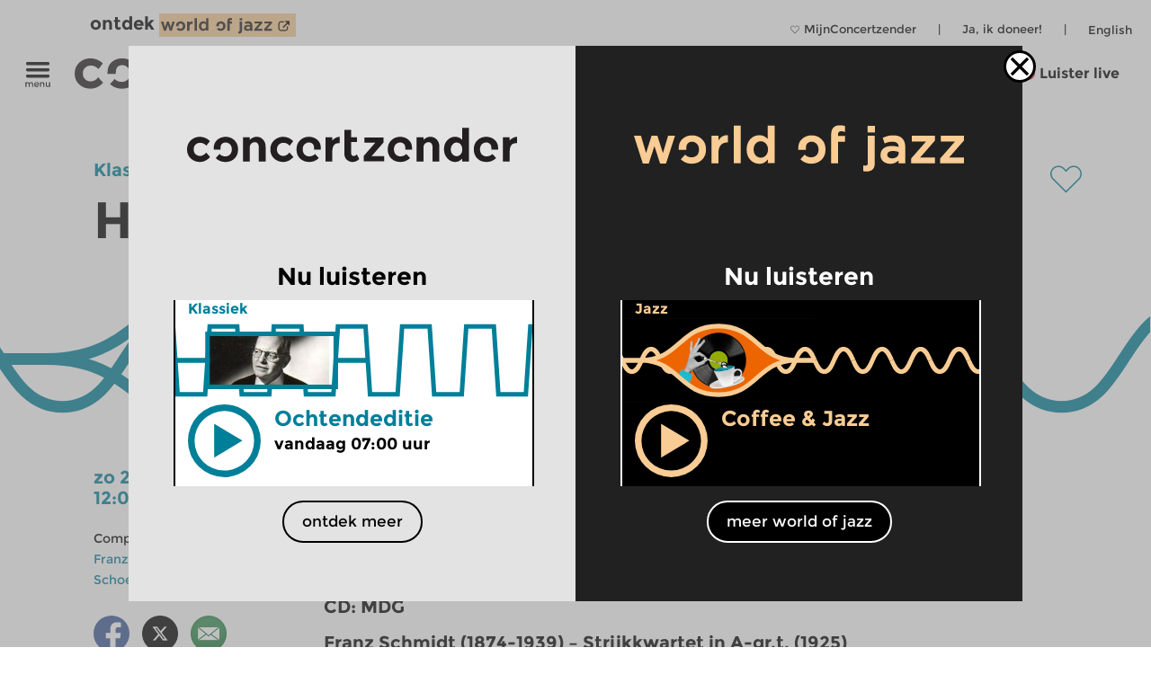

--- FILE ---
content_type: text/html; charset=UTF-8
request_url: https://www.concertzender.nl/programma/het_strijkkwartet_641690/
body_size: 17452
content:
<!DOCTYPE html>
<!--
        Copyright (c) 2026:
        Wordpress CMS implementation:   Klaas van der Linden (klaasmaakt.nl)
        Design:                         thonik (www.thonik.nl)
        Fontend implementation:         Klaas van der Linden (klaasmaakt.nl)
        Streams:                        Greenhost (www.greenhost.nl)
        Concept:                        Concertzender (www.concertzender.nl)
        Content (2001-2026):            concertzender (www.concertzender.nl) or as specified

        For more information please mail:
        info@concertzender.nl
        info@culturalservices.nl
        info@klaasmaakt.nl
        info@thonik.nl
        
        De Concertzender is er voor muziekliefhebbers die het avontuur niet schuwen. Onder het motto 'herkennen en verkennen' schotelt de Concertzender de luisteraar dagelijks een breed muziekpalet voor, van bekend tot nog onbekend, van jazz tot wereldmuziek, van stokoude klassieke muziek tot hedendaagse 'klassiekers', en alle mogelijke mengvormen daarvan.
-->
<html lang="nl">
<head>
	        <!-- Global site tag (gtag.js) - Google Ads: 952212440 -->
        <!-- Google Tag Manager -->
        <script>(function(w,d,s,l,i){w[l]=w[l]||[];w[l].push({'gtm.start':
        new Date().getTime(),event:'gtm.js'});var f=d.getElementsByTagName(s)[0],
        j=d.createElement(s),dl=l!='dataLayer'?'&l='+l:'';j.async=true;j.src=
        'https://www.googletagmanager.com/gtm.js?id='+i+dl;f.parentNode.insertBefore(j,f);
        })(window,document,'script','dataLayer','GTM-TLR7NCV');</script>
        <!-- End Google Tag Manager -->
            
    
    <!-- Facebook Pixel Code -->
    <script>
    !function(f,b,e,v,n,t,s)
    {if(f.fbq)return;n=f.fbq=function(){n.callMethod?
    n.callMethod.apply(n,arguments):n.queue.push(arguments)};
    if(!f._fbq)f._fbq=n;n.push=n;n.loaded=!0;n.version='2.0';
    n.queue=[];t=b.createElement(e);t.async=!0;
    t.src=v;s=b.getElementsByTagName(e)[0];
    s.parentNode.insertBefore(t,s)}(window,document,'script',
    'https://connect.facebook.net/en_US/fbevents.js');
     fbq('init', '1186970628705278'); 
    fbq('track', 'PageView');
    </script>
    <noscript>
     <img height="1" width="1" 
    src="https://www.facebook.com/tr?id=1186970628705278&ev=PageView
    &noscript=1"/>
    </noscript>
    <!-- End Facebook Pixel Code -->
    <meta charset="UTF-8" />
    <meta name="viewport" content="width=device-width, initial-scale=1" />
    <link rel="pingback" href="https://www.concertzender.nl/xmlrpc.php" />
        <link href="https://plus.google.com/102978398755061883374"
    	rel="publisher">
    <meta name='robots' content='max-image-preview:large' />	
        <!-- Start czt-head() -->
            <style>
        /* START Button as background-image */
        body.is-woj .track-button {
          background-image: url('https://www.concertzender.nl/wp-content/plugins/a-world-of-jazz/img/play-button/prog-play-button.svg');
        }
        /* END Button as background-image */
        /* START Font */
        body.is-woj #content-wrapper .cz-font-head,
        body.is-woj #site-header a,
        body.is-woj button,
        body.is-woj .sub-submenu *,
        body.is-woj .fp-view-buttons a,
        body.is-woj .fp-view-buttons a, 
        body.is-woj a.fp-popup-button,
        .woj-popup-container-wrapper-outer .is-woj .cz-font-head{
        	color:#f8cc94;
        }
        .is-woj #single-item-text a, 
        .is-woj .intro-text-content a{
            color:#8c6446;
        }
        /* END font */
        /* START themakanaal-slider */
        .is-woj .home-non-stop-text{
        	color: #f8cc94 !important;
        }
        /* END themakanaal-slider */
        /* START Svgs */
        .is-woj .img-hor svg path,
        .is-woj .img-hor svg polyline,
        .is-woj .czp-button-image svg line{
        	stroke:#f8cc94;
        	
        }
        .is-woj .czp-button-image svg polygon{
        	fill:#f8cc94;
        	
        }
        .is-woj .fp-favourite-button-empty svg path{
        	fill:#f8cc94 !important;
        }
        /* END Svgs */
        
        /* START CALENDAR FRONTEND */
        .is-woj .gids-day .current-month, 
        .is-woj .gids-month .active-month{
            color: #f8cc94;
        }
        .is-woj .gids-day .current, 
        .is-woj .gids-month .current, 
        .is-woj #the-date, 
        .is-woj #go-to-today,
        .is-woj #player a{
            color:#8c6446;
        }
        .is-woj .eph-search-form .searchsubmit{
            background-color: #8c6446;
        }
        /* END CALENDAR FRONTEND */
        /* START header */
        .is-woj.czt-page-scrolled #site-header{
        	border-bottom-color:#f8cc94;	
        }
        
        /* END header */
        /* START switcher */
        button.woj-switcher-logo,
        .is-woj a:hover button.woj-switcher-logo{
            background-color: #f8cc94;
        }
        .is-woj a button.woj-switcher-logo,
        a:hover button.woj-switcher-logo{
            background-color: #8c6446;
        }        
        /* END switcher */
        </style>
                <script>
        let wojChangedUrl = "ZanDeMantps://www.worldofjazz.nl";
        wojChangedUrl = wojChangedUrl.replace("ZanDeMan", "ht");
       	window.wojGlobal = {
       		isWoj: false,
       		siteUrl: "https://www.concertzender.nl",
       		baseUrlOtherSite: wojChangedUrl,
       		switchToOther: "worldofjazz"
       		
       	};
       	</script>
                <script>
        window.epHelper = {
        	adminURL: 'https://www.concertzender.nl/wp-admin/admin-ajax.php',
            siteURLLocalized: 'https://www.concertzender.nl',
            noMorePostsString: 'Einde van de zoekresultaten.',
            noResultsAtAll: 'Helaas heeft uw zoekopdracht niets opgeleverd. Probeer het opnieuw met andere zoektermen.<br /><br />',
            lang: 'nl'
        };
        </script>
                <script>
        
        window.loginSystem = {
        	ajax_url: 'https://www.concertzender.nl/wp-admin/admin-ajax.php',
            register_success: 'U bent geregistreerd! Ga naar <a class="fp-popup-button fp-login-button">het inlogformulier</a> om in te loggen.',
            password_recovery_success: 'Email is verstuurd. Check uw email en ga naar de <a class="fp-popup-button fp-login-button">log in.</a>',
            please_enter_email: 'Voer uw emailadres in',
            both_fields_required: 'Beide velden zijn verplicht',
            passwords_dont_match: 'Wachtwoorden komen niet overeen',
            all_fields_required: 'Alle velden zijn verplicht',
            password_changed: 'Uw wachtwoord is aangepast. <br> Gebruik het nieuwe wachtwoord de volgende keer als u inlogt.'
        }
        </script>
        
        <style>#cz-banner svg .banner{stroke:white}.algemene-kleur-nl #header-algemene-kleur-nl{display: flex;}.algemene-kleur-nl #header-genreless{display: none !important;}svg .algemene-kleur-nl{stroke:#a66d29}.algemene-kleur-nl .cz-font-head,.algemene-kleur-nl #single-item-text .cz-font-head,#player-row-2.algemene-kleur-nl .cz-font-head,#header-genre.has-genre.algemene-kleur-nl .algemene-kleur-nl a{color:#a66d29;}.algemene-kleur-nl .czp-moving-bar{border-color:#a66d29;}.algemene-kleur-nl.cz-background{background-color:#;}.algemene-kleur-nl .track-button{background-image:url();}.classical-music #header-classical-music{display: flex;}.classical-music #header-genreless{display: none !important;}svg .classical-music{stroke:#7FC31C}.classical-music .cz-font-head,.classical-music #single-item-text .cz-font-head,#player-row-2.classical-music .cz-font-head,#header-genre.has-genre.classical-music .classical-music a{color:#7FC31C;}.classical-music #header-genre a{color:rgb(190,190,190);}.classical-music #header-genre .classical-music a{color:#7FC31C;}.classical-music .czp-moving-bar{border-color:#7FC31C;}.classical-music.cz-background{background-color:#7FC31C;}.classical-music .track-button{background-image:url();}.contemporary-music #header-contemporary-music{display: flex;}.contemporary-music #header-genreless{display: none !important;}svg .contemporary-music{stroke:#7FC31C}.contemporary-music .cz-font-head,.contemporary-music #single-item-text .cz-font-head,#player-row-2.contemporary-music .cz-font-head,#header-genre.has-genre.contemporary-music .contemporary-music a{color:#7FC31C;}.contemporary-music #header-genre a{color:rgb(190,190,190);}.contemporary-music #header-genre .contemporary-music a{color:#7FC31C;}.contemporary-music .czp-moving-bar{border-color:#7FC31C;}.contemporary-music.cz-background{background-color:#7FC31C;}.contemporary-music .track-button{background-image:url();}.crosslinks #header-crosslinks{display: flex;}.crosslinks #header-genreless{display: none !important;}svg .crosslinks{stroke:#2226bc}.crosslinks .cz-font-head,.crosslinks #single-item-text .cz-font-head,#player-row-2.crosslinks .cz-font-head,#header-genre.has-genre.crosslinks .crosslinks a{color:#2226bc;}.crosslinks #header-genre a{color:rgb(190,190,190);}.crosslinks #header-genre .crosslinks a{color:#2226bc;}.crosslinks .czp-moving-bar{border-color:#2226bc;}.crosslinks.cz-background{background-color:#e4e4f7;}.crosslinks .track-button{background-image:url(https://www.concertzender.nl/wp-content/uploads/2016/10/CZ-play-crosslinks.svg);}.crosslinks-en #header-crosslinks-en{display: flex;}.crosslinks-en #header-genreless{display: none !important;}svg .crosslinks-en{stroke:#7FC31C}.crosslinks-en .cz-font-head,.crosslinks-en #single-item-text .cz-font-head,#player-row-2.crosslinks-en .cz-font-head,#header-genre.has-genre.crosslinks-en .crosslinks-en a{color:#7FC31C;}.crosslinks-en #header-genre a{color:rgb(190,190,190);}.crosslinks-en #header-genre .crosslinks-en a{color:#7FC31C;}.crosslinks-en .czp-moving-bar{border-color:#7FC31C;}.crosslinks-en.cz-background{background-color:#7FC31C;}.crosslinks-en .track-button{background-image:url();}.cultural-interfaces #header-cultural-interfaces{display: flex;}.cultural-interfaces #header-genreless{display: none !important;}svg .cultural-interfaces{stroke:#7FC31C}.cultural-interfaces .cz-font-head,.cultural-interfaces #single-item-text .cz-font-head,#player-row-2.cultural-interfaces .cz-font-head,#header-genre.has-genre.cultural-interfaces .cultural-interfaces a{color:#7FC31C;}.cultural-interfaces #header-genre a{color:rgb(190,190,190);}.cultural-interfaces #header-genre .cultural-interfaces a{color:#7FC31C;}.cultural-interfaces .czp-moving-bar{border-color:#7FC31C;}.cultural-interfaces.cz-background{background-color:#7FC31C;}.cultural-interfaces .track-button{background-image:url();}.early-music #header-early-music{display: flex;}.early-music #header-genreless{display: none !important;}svg .early-music{stroke:#7FC31C}.early-music .cz-font-head,.early-music #single-item-text .cz-font-head,#player-row-2.early-music .cz-font-head,#header-genre.has-genre.early-music .early-music a{color:#7FC31C;}.early-music #header-genre a{color:rgb(190,190,190);}.early-music #header-genre .early-music a{color:#7FC31C;}.early-music .czp-moving-bar{border-color:#7FC31C;}.early-music.cz-background{background-color:#7FC31C;}.early-music .track-button{background-image:url();}.general-en #header-general-en{display: flex;}.general-en #header-genreless{display: none !important;}svg .general-en{stroke:#a66d29}.general-en .cz-font-head,.general-en #single-item-text .cz-font-head,#player-row-2.general-en .cz-font-head,#header-genre.has-genre.general-en .general-en a{color:#a66d29;}.general-en #header-genre a{color:rgb(190,190,190);}.general-en #header-genre .general-en a{color:#a66d29;}.general-en .czp-moving-bar{border-color:#a66d29;}.general-en.cz-background{background-color:#a66d29;}.general-en .track-button{background-image:url();}.hedendaagse-muziek #header-hedendaagse-muziek{display: flex;}.hedendaagse-muziek #header-genreless{display: none !important;}svg .hedendaagse-muziek{stroke:#D31F00}.hedendaagse-muziek .cz-font-head,.hedendaagse-muziek #single-item-text .cz-font-head,#player-row-2.hedendaagse-muziek .cz-font-head,#header-genre.has-genre.hedendaagse-muziek .hedendaagse-muziek a{color:#D31F00;}.hedendaagse-muziek #header-genre a{color:rgb(190,190,190);}.hedendaagse-muziek #header-genre .hedendaagse-muziek a{color:#D31F00;}.hedendaagse-muziek .czp-moving-bar{border-color:#D31F00;}.hedendaagse-muziek.cz-background{background-color:#fae8e5;}.hedendaagse-muziek .track-button{background-image:url(https://www.concertzender.nl/wp-content/uploads/2016/10/CZ-play-hedendaags.svg);}.jazz-en #header-jazz-en{display: flex;}.jazz-en #header-genreless{display: none !important;}svg .jazz-en{stroke:#7FC31C}.jazz-en .cz-font-head,.jazz-en #single-item-text .cz-font-head,#player-row-2.jazz-en .cz-font-head,#header-genre.has-genre.jazz-en .jazz-en a{color:#7FC31C;}.jazz-en #header-genre a{color:rgb(190,190,190);}.jazz-en #header-genre .jazz-en a{color:#7FC31C;}.jazz-en .czp-moving-bar{border-color:#7FC31C;}.jazz-en.cz-background{background-color:#7FC31C;}.jazz-en .track-button{background-image:url();}.jazz #header-jazz{display: flex;}.jazz #header-genreless{display: none !important;}svg .jazz{stroke:#90645E}.jazz .cz-font-head,.jazz #single-item-text .cz-font-head,#player-row-2.jazz .cz-font-head,#header-genre.has-genre.jazz .jazz a{color:#90645E;}.jazz #header-genre a{color:rgb(190,190,190);}.jazz #header-genre .jazz a{color:#90645E;}.jazz .czp-moving-bar{border-color:#90645E;}.jazz.cz-background{background-color:#eee8e7;}.jazz .track-button{background-image:url(https://www.concertzender.nl/wp-content/uploads/2016/10/CZ-play-jazz.svg);}.klassieke-muziek #header-klassieke-muziek{display: flex;}.klassieke-muziek #header-genreless{display: none !important;}svg .klassieke-muziek{stroke:#007F99}.klassieke-muziek .cz-font-head,.klassieke-muziek #single-item-text .cz-font-head,#player-row-2.klassieke-muziek .cz-font-head,#header-genre.has-genre.klassieke-muziek .klassieke-muziek a{color:#007F99;}.klassieke-muziek #header-genre a{color:rgb(190,190,190);}.klassieke-muziek #header-genre .klassieke-muziek a{color:#007F99;}.klassieke-muziek .czp-moving-bar{border-color:#007F99;}.klassieke-muziek.cz-background{background-color:#e5f2f5;}.klassieke-muziek .track-button{background-image:url(https://www.concertzender.nl/wp-content/uploads/2016/10/CZ-play-klassiek.svg);}.moderne-muziek-nl #header-moderne-muziek-nl{display: flex;}.moderne-muziek-nl #header-genreless{display: none !important;}svg .moderne-muziek-nl{stroke:#D31F00}.moderne-muziek-nl .cz-font-head,.moderne-muziek-nl #single-item-text .cz-font-head,#player-row-2.moderne-muziek-nl .cz-font-head,#header-genre.has-genre.moderne-muziek-nl .moderne-muziek-nl a{color:#D31F00;}.moderne-muziek-nl #header-genre a{color:rgb(190,190,190);}.moderne-muziek-nl #header-genre .moderne-muziek-nl a{color:#D31F00;}.moderne-muziek-nl .czp-moving-bar{border-color:#D31F00;}.moderne-muziek-nl.cz-background{background-color:#fae8e5;}.moderne-muziek-nl .track-button{background-image:url(https://www.concertzender.nl/wp-content/uploads/2016/10/CZ-play-hedendaags.svg);}.modern-music #header-modern-music{display: flex;}.modern-music #header-genreless{display: none !important;}svg .modern-music{stroke:#7FC31C}.modern-music .cz-font-head,.modern-music #single-item-text .cz-font-head,#player-row-2.modern-music .cz-font-head,#header-genre.has-genre.modern-music .modern-music a{color:#7FC31C;}.modern-music #header-genre a{color:rgb(190,190,190);}.modern-music #header-genre .modern-music a{color:#7FC31C;}.modern-music .czp-moving-bar{border-color:#7FC31C;}.modern-music.cz-background{background-color:#7FC31C;}.modern-music .track-button{background-image:url();}.nachten #header-nachten{display: flex;}.nachten #header-genreless{display: none !important;}svg .nachten{stroke:#7FC31C}.nachten .cz-font-head,.nachten #single-item-text .cz-font-head,#player-row-2.nachten .cz-font-head,#header-genre.has-genre.nachten .nachten a{color:#7FC31C;}.nachten #header-genre a{color:rgb(190,190,190);}.nachten #header-genre .nachten a{color:#7FC31C;}.nachten .czp-moving-bar{border-color:#7FC31C;}.nachten.cz-background{background-color:#7FC31C;}.nachten .track-button{background-image:url();}.opera-en #header-opera-en{display: flex;}.opera-en #header-genreless{display: none !important;}svg .opera-en{stroke:#7FC31C}.opera-en .cz-font-head,.opera-en #single-item-text .cz-font-head,#player-row-2.opera-en .cz-font-head,#header-genre.has-genre.opera-en .opera-en a{color:#7FC31C;}.opera-en #header-genre a{color:rgb(190,190,190);}.opera-en #header-genre .opera-en a{color:#7FC31C;}.opera-en .czp-moving-bar{border-color:#7FC31C;}.opera-en.cz-background{background-color:#7FC31C;}.opera-en .track-button{background-image:url();}.opera #header-opera{display: flex;}.opera #header-genreless{display: none !important;}svg .opera{stroke:#ED12E2}.opera .cz-font-head,.opera #single-item-text .cz-font-head,#player-row-2.opera .cz-font-head,#header-genre.has-genre.opera .opera a{color:#ED12E2;}.opera #header-genre a{color:rgb(190,190,190);}.opera #header-genre .opera a{color:#ED12E2;}.opera .czp-moving-bar{border-color:#ED12E2;}.opera.cz-background{background-color:#fde7fc;}.opera .track-button{background-image:url();}.oude-muziek #header-oude-muziek{display: flex;}.oude-muziek #header-genreless{display: none !important;}svg .oude-muziek{stroke:#5B7802}.oude-muziek .cz-font-head,.oude-muziek #single-item-text .cz-font-head,#player-row-2.oude-muziek .cz-font-head,#header-genre.has-genre.oude-muziek .oude-muziek a{color:#5B7802;}.oude-muziek #header-genre a{color:rgb(190,190,190);}.oude-muziek #header-genre .oude-muziek a{color:#5B7802;}.oude-muziek .czp-moving-bar{border-color:#5B7802;}.oude-muziek.cz-background{background-color:#eef1e5;}.oude-muziek .track-button{background-image:url(https://www.concertzender.nl/wp-content/uploads/2016/10/CZ-play-oude.svg);}.culturele-raakvlakken #header-culturele-raakvlakken{display: flex;}.culturele-raakvlakken #header-genreless{display: none !important;}svg .culturele-raakvlakken{stroke:#CA4877}.culturele-raakvlakken .cz-font-head,.culturele-raakvlakken #single-item-text .cz-font-head,#player-row-2.culturele-raakvlakken .cz-font-head,#header-genre.has-genre.culturele-raakvlakken .culturele-raakvlakken a{color:#CA4877;}.culturele-raakvlakken #header-genre a{color:rgb(190,190,190);}.culturele-raakvlakken #header-genre .culturele-raakvlakken a{color:#CA4877;}.culturele-raakvlakken .czp-moving-bar{border-color:#CA4877;}.culturele-raakvlakken.cz-background{background-color:#f7e4eb;}.culturele-raakvlakken .track-button{background-image:url(https://www.concertzender.nl/wp-content/uploads/2016/10/CZ-play-raakvlakken.svg);}.nights #header-nights{display: flex;}.nights #header-genreless{display: none !important;}svg .nights{stroke:#7FC31C}.nights .cz-font-head,.nights #single-item-text .cz-font-head,#player-row-2.nights .cz-font-head,#header-genre.has-genre.nights .nights a{color:#7FC31C;}.nights #header-genre a{color:rgb(190,190,190);}.nights #header-genre .nights a{color:#7FC31C;}.nights .czp-moving-bar{border-color:#7FC31C;}.nights.cz-background{background-color:#7FC31C;}.nights .track-button{background-image:url();}.wereldmuziek #header-wereldmuziek{display: flex;}.wereldmuziek #header-genreless{display: none !important;}svg .wereldmuziek{stroke:#AC48D3}.wereldmuziek .cz-font-head,.wereldmuziek #single-item-text .cz-font-head,#player-row-2.wereldmuziek .cz-font-head,#header-genre.has-genre.wereldmuziek .wereldmuziek a{color:#AC48D3;}.wereldmuziek #header-genre a{color:rgb(190,190,190);}.wereldmuziek #header-genre .wereldmuziek a{color:#AC48D3;}.wereldmuziek .czp-moving-bar{border-color:#AC48D3;}.wereldmuziek.cz-background{background-color:#f3e4f8;}.wereldmuziek .track-button{background-image:url(https://www.concertzender.nl/wp-content/uploads/2016/10/CZ-play-wereld.svg);}.world #header-world{display: flex;}.world #header-genreless{display: none !important;}svg .world{stroke:#7FC31C}.world .cz-font-head,.world #single-item-text .cz-font-head,#player-row-2.world .cz-font-head,#header-genre.has-genre.world .world a{color:#7FC31C;}.world #header-genre a{color:rgb(190,190,190);}.world #header-genre .world a{color:#7FC31C;}.world .czp-moving-bar{border-color:#7FC31C;}.world.cz-background{background-color:#7FC31C;}.world .track-button{background-image:url();}.world-music #header-world-music{display: flex;}.world-music #header-genreless{display: none !important;}svg .world-music{stroke:#7FC31C}.world-music .cz-font-head,.world-music #single-item-text .cz-font-head,#player-row-2.world-music .cz-font-head,#header-genre.has-genre.world-music .world-music a{color:#7FC31C;}.world-music #header-genre a{color:rgb(190,190,190);}.world-music #header-genre .world-music a{color:#7FC31C;}.world-music .czp-moving-bar{border-color:#7FC31C;}.world-music.cz-background{background-color:#7FC31C;}.world-music .track-button{background-image:url();}</style>        <script>
        window.fbAsyncInit = function() {
        	FB.init({
        		appId      : 174828139349936,
        		xfbml      : true,
        		version    : 'v2.7'
        	});
        };
        (function(d, s, id){
        	var js, fjs = d.getElementsByTagName(s)[0];
        	if (d.getElementById(id)) {return;}
        	js = d.createElement(s); js.id = id;
        	js.src = "//connect.facebook.net/nl_NL/sdk.js";
        	fjs.parentNode.insertBefore(js, fjs);
        }(document, 'script', 'facebook-jssdk'));
        </script>
                <script>
        window.general_theme = {"siteURL":"https:\/\/www.concertzender.nl\/","ajaxURL":"https:\/\/www.concertzender.nl\/wp-admin\/admin-ajax.php","lang":"nl","isMobile":false,"currentTrackText":"Huidige track:"};
        </script>
        <link rel="stylesheet" href="https://www.concertzender.nl/wp-content/themes/cz-new-theme/public/dist/style.min.css?v=446" type='text/css' media='all' />
                    <link rel="stylesheet" href="https://www.concertzender.nl/wp-content/plugins/formidable/css/formidableforms.css" type='text/css' media='all' />
            <link rel="EditURI" type="application/rsd+xml" title="RSD" href="https://www.concertzender.nl/xmlrpc.php?rsd" />
        <script type='text/javascript' id='cz-player-js-extra'>
        window.general_cz_player = {"siteUrl":"https:\/\/www.concertzender.nl","ajaxUrl":"https:\/\/www.concertzender.nl\/wp-admin\/admin-ajax.php","lang":"nl","error_offline":"U bent offline. Controlleer uw internetverbinding.","error_file_not_on_server":"Het audiobestand kan (nog) niet worden gevonden.","error_playback_aborted":"U heeft het afspelen onderbroken.","error_network_error":"Door een netwerkfout kon de audio niet worden gedownload.","error_audio_corrupt":"Het audiobestand is corrupt..","error_server_or_network":"De audio kan niet worden geladen door een server- of verbindingsfout.","error_unknown":"Een onbekende fout is opgetreden tijdens het laden van het audiobestand.."};
        </script>
            <!-- End czt-head() -->
    <!-- Start wp_head() -->
	<style>img:is([sizes="auto" i], [sizes^="auto," i]) { contain-intrinsic-size: 3000px 1500px }</style>
	<link rel="alternate" href="https://www.concertzender.nl/programma/het_strijkkwartet_641690/" hreflang="nl" />
<link rel="alternate" href="https://www.concertzender.nl/programma/the_string_quartet_641691/" hreflang="en" />
<link rel="https://api.w.org/" href="https://www.concertzender.nl/wp-json/" /><link rel="canonical" href="https://www.concertzender.nl/programma/het_strijkkwartet_641690/" />
<link rel='shortlink' href='https://www.concertzender.nl/?p=641690' />
<link rel="alternate" title="oEmbed (JSON)" type="application/json+oembed" href="https://www.concertzender.nl/wp-json/oembed/1.0/embed?url=https%3A%2F%2Fwww.concertzender.nl%2Fprogramma%2Fhet_strijkkwartet_641690%2F&#038;lang=nl" />
<link rel="alternate" title="oEmbed (XML)" type="text/xml+oembed" href="https://www.concertzender.nl/wp-json/oembed/1.0/embed?url=https%3A%2F%2Fwww.concertzender.nl%2Fprogramma%2Fhet_strijkkwartet_641690%2F&#038;format=xml&#038;lang=nl" />
	        <style>
	            .ili-indent{padding-left:40px !important;overflow:hidden}	        </style>
	    <script>document.documentElement.className += " js";</script>
<!-- Start CZ OGP -->
<meta property="og:title" content="Het Strijkkwartet" />
<meta property="og:type" content="article" />
<meta property="og:image" content="https://www.concertzender.nl/wp-content/uploads/2022/01/Rektor_Hofrat_Prof._Franz_Schmidt_cropped.jpeg" />
<meta property="og:image:width" content="493" />
<meta property="og:image:height" content="683" />
<meta property="og:url" content="https://www.concertzender.nl/programma/het_strijkkwartet_641690/" />
<meta property="og:site_name" content="Concertzender | Klassiek, Jazz, Wereld en meer" />
<meta property="og:description" content="Othmar Schoeck (1886-1957) – Tweede Strijkkwartet, in C-gr.t., opus 37 (1923)

Scherzo, 4. Lento, 5. Presto

Uitvoerenden: Minguet Quartet
CD: MDG
Franz Schmidt (1874-1939) – Strijkkwartet in A-gr.t. (1925)

Anmutig bewegt, 2. Adagio, 3. Scherzo, Sehr lebhaft, 4. Ruhig fliessend

Uitvoerenden: Franz Schubert Quartett
CD: Nimbus
" />
<meta property="fb:app_id" content="174828139349936" />
<meta property="og:locale" content="nl_NL" />
<!-- End CZ OGP -->
<link rel="icon" href="https://www.concertzender.nl/wp-content/uploads/2016/11/C-favicon-120x120.png" sizes="32x32" />
<link rel="icon" href="https://www.concertzender.nl/wp-content/uploads/2016/11/C-favicon-203x203.png" sizes="192x192" />
<link rel="apple-touch-icon" href="https://www.concertzender.nl/wp-content/uploads/2016/11/C-favicon-203x203.png" />
<meta name="msapplication-TileImage" content="https://www.concertzender.nl/wp-content/uploads/2016/11/C-favicon-300x300.png" />
<!-- End wp_head() -->
        <meta name="description" content="Het Strijkkwartet">
        <title>
	Het Strijkkwartet | Concertzender | Klassiek, Jazz, Wereld en meer</title>

    
</head>

        <script>
        	window.cztCurrentUrlForMenu = "https://www.concertzender.nl/programma/het_strijkkwartet_641690";
        </script>
            
    
    
    <body class="">
            <!-- Google Tag Manager (noscript) -->
        <noscript><iframe src="https://www.googletagmanager.com/ns.html?id=GTM-TLR7NCV"
        height="0" width="0" style="display:none;visibility:hidden"></iframe></noscript>
        <!-- End Google Tag Manager (noscript) -->
            <!-- start wp_body_open -->
        <!-- end wp_body_open -->
            <div class="woj-popup-container-wrapper-outer">
        	
        	<div class="woj-popup-container-wrapper-inner">
        		<div class="woj-popup-close-button-container">
            		<img src="https://www.concertzender.nl/wp-content/plugins/a-world-of-jazz/img/popup/close-button.svg" alt="logo">
            	</div>
            	<div class="woj-popup-container">
            		
            		<button data-href="https://www.concertzender.nl"
            			class="woj-popup-side-with-link woj-popup-left undo-button">
            			        <span class="woj-popup-logo">
        	<img alt="Logo" src="https://www.concertzender.nl/wp-content/plugins/a-world-of-jazz/img/popup/programma-logo.svg">
        </span>
        <span class="woj-popup-text">
        	Nu luisteren        </span>
                <span class="woj-popup-now ">
        <div class="slider-item " data-id="866080"><div
	class="single-item home-opening slider-item-wrapper klassieke-muziek programma "
	data-id="866080">
	<div class="item-genre cz-font-head inner-padding">
		<div class="item-genre-links">
		<a class="undo-hyperlink" href="https://www.concertzender.nl/programma_genre/klassieke-muziek/" data-wpel-link="internal" target="_self">Klassiek</a>		</div>
		        <div class="fp-favourite-button program-favourite-button" data-program_id="866080">
        	<!-- div class="player-favourite-button-empty">
        		<img src="https://www.concertzender.nl/wp-content/plugins/favourites-page/images/favourite-button-empty.svg">
        	</div-->
        	<div class="fp-favourite-button-empty">
        		<svg width="1" height="1" version="1.1" id="Laag_1" xmlns="http://www.w3.org/2000/svg" xmlns:xlink="http://www.w3.org/1999/xlink" x="0px" y="0px"
                	 viewBox="0 0 800 800" style="enable-background:new 0 0 800 800;fill:#007F99" xml:space="preserve">
                <g transform="translate(1.4065934065934016 1.4065934065934016) scale(2.81 2.81)">
                	<path d="M141.8,265.3L21,144.5C7.1,130.6-0.5,112.1-0.5,92.5c0-19.6,7.6-38.1,21.5-51.9S53.3,19.1,73,19.1s38.1,7.6,51.9,21.5
                		l16.9,16.9l16.9-16.9c13.9-13.9,32.3-21.5,51.9-21.5c19.6,0,38.1,7.6,51.9,21.5l0,0l0,0c13.9,13.9,21.5,32.3,21.5,51.9
                		s-7.6,38.1-21.5,51.9L141.8,265.3z M73,31.7c-16.2,0-31.5,6.3-43,17.8s-17.8,26.8-17.8,43s6.3,31.5,17.8,43l111.9,111.9
                		l111.9-111.9c11.5-11.5,17.8-26.8,17.8-43s-6.3-31.5-17.8-43l0,0c-11.5-11.5-26.8-17.8-43-17.8c-16.2,0-31.5,6.3-43,17.8
                		l-25.9,25.9L116,49.5C104.5,38,89.2,31.7,73,31.7z"/>
                </g>
                </svg>

        	</div>
        	<div class="fp-favourite-button-filled">
        		<img width="1" height="1" src="https://www.concertzender.nl/wp-content/plugins/favourites-page/images/favourite-button-filled.svg">
        	</div>
        </div>
        		
	</div>
	<div class="slider-background-wrapper ">
		<a class="stream-button klassieke-muziek slider-item-link" data-kind="live" data-href="https://www.concertzender.nl/programma/ochtendeditie_866080/" data-wpel-link="internal" target="_self">
			<div class="single-prog-image-wrapper">
				<div class="wave-wrapper img-hor home-opening"><div class="img-hor item-waves home-opening czt-no-move-waves" style="background-image:url(https://www.concertzender.nl/wp-content/plugins/program-guide/images/slider/1.5.3.1.svg)"></div></div><div class="img-hor home-opening"><svg xmlns="http://www.w3.org/2000/svg" xmlns:xlink="http://www.w3.org/1999/xlink" enable-background="new 0 0 385 168" height="168px" id="Laag_1" version="1.1" viewBox="0 0 385 168"  x="0px" y="0px" xml:space="preserve">
<defs>
  <style>.cls-popup-1-hor-medium{fill:none;stroke-miterlimit:10;stroke-width:9px;}</style>
  <polygon id="plo1-popup1-hor-medium" points="325,141 62,141 62,88 0,88 0,168 385,168 385,88 325,88 "></polygon>
  <polygon id="pol2-1-hor-medium" points="62,30 325,30 325,82 385,82 385,0 0,0 0,82 62,82 "></polygon>
</defs>
  <mask id="theMask-popup-1-hor-medium">
        <rect fill="white" height="100%" id="bg" width="100%" x="0" y="0"></rect>
        <use fill="Black" xlink:href="#plo1-popup1-hor-medium"></use>
        <use fill="Black" xlink:href="#pol2-1-hor-medium"></use>
    </mask>
  <image height="138px" mask="url(#theMask-popup-1-hor-medium)"  x="60" y="15" xlink:href="https://www.concertzender.nl/wp-content/uploads/2023/09/Josef-Krips-248x138.jpg"></image>
    
<polyline class="cls-popup-1-hor-medium klassieke-muziek" points="0.124,83.999 64.355,83.999 64.355,31.351 192.666,31.351 320.978,31.351 320.978,83.999 399.8,83.999 "></polyline>
<polyline class="cls-popup-1-hor-medium klassieke-muziek" points="399.8,83.999 320.978,83.999 320.978,136.647 192.666,136.647 64.355,136.647 64.355,83.999 -15.219,83.999 "></polyline>
</svg></div>			</div>
			<div class="home-screen home-large-screen">
				<div class="listen-live-play-button">
					<svg id="Layer_1" data-name="Layer 1" xmlns="http://www.w3.org/2000/svg" 
					viewBox="0 0 78 78"><defs><style>.cls-popup-1{fill:#007F99;}</style></defs><title>Play Button</title><polygon class="cls-popup-1" points="27.75 56.3 27.75 20.4 57.67 38.35 27.75 56.3"/><path class="cls-popup-1" d="M38.5,7A31.5,31.5,0,1,1,7,38.5,31.54,31.54,0,0,1,38.5,7m0-7A38.5,38.5,0,1,0,77,38.5,38.5,38.5,0,0,0,38.5,0h0Z"/></svg>
				</div>
				<div class="slider-item-text cz-left-column cz-column inner-padding">
					<div class="cz-font-head single-item-head-text dodot">
						Ochtendeditie						<div class="listen-live-badge">Nu te horen</div>
					</div>
					<div id="item-meta-info">
						vandaag 07:00&nbsp;uur					</div>
				</div>
				<span
					class="slider-item-text cz-right-column dodot cz-column inner-padding">
					Werken van Joseph Haydn, Johann Sebastian Bach, Wolfgang Amadeus Mozart, Pjotr Iljitsj Tsjaikovski, Marie-Louise de Jong, Camille Saint-Saëns, Olivier Messiaen, Jacques Offenbach, Frédéric Chopin, Igor Stravinsky, Benjamin Wallfisch<br>
							

				</span>
			</div>
			<div class="inner-padding dodot home-screen home-small-screen">
				<div class="listen-live-play-button">
					<svg id="Layer_1" data-name="Layer 1" xmlns="http://www.w3.org/2000/svg" 
					viewBox="0 0 78 78"><defs><style>.cls-popup-1{fill:#007F99;}</style></defs><title>Play Button</title><polygon class="cls-popup-1" points="27.75 56.3 27.75 20.4 57.67 38.35 27.75 56.3"/><path class="cls-popup-1" d="M38.5,7A31.5,31.5,0,1,1,7,38.5,31.54,31.54,0,0,1,38.5,7m0-7A38.5,38.5,0,1,0,77,38.5,38.5,38.5,0,0,0,38.5,0h0Z"/></svg>
				</div>
				<div class="cz-font-head item-head-text">
		                Ochtendeditie		        </div>
				<div class="item-meta-info">
		                vandaag 07:00&nbsp;uur			
		        </div>
				<div class="czt-home-luister-live-main-item-text-mobile">
    				Werken van Joseph Haydn, Johann Sebastian Bach, Wolfgang Amadeus Mozart, Pjotr Iljitsj Tsjaikovski, Marie-Louise de Jong, Camille Saint-Saëns, Olivier Messiaen, Jacques Offenbach, Frédéric Chopin, Igor Stravinsky, Benjamin Wallfisch<br>
					
				</div>
			</div>
		</a><div class="non-stop-spinner non-stop-div czt-spinner"><div class="non-stop-spinner-inner"><img src="https://www.concertzender.nl/wp-content/themes/cz-new-theme/img/spinner.svg" alt="button spinner"></div></div>		<footer class="entry-meta">
					</footer>
		<!-- .entry-meta -->
	</div>
</div></div>        </span>
        <span class="woj-popup-button-below">
        	<a class="undo-hyperlink">ontdek meer</a>
        </span>
                    		</button>
            		<button data-href="https://www.worldofjazz.nl"
            			class="woj-popup-side-with-link woj-popup-right undo-button">
            			        <span class="woj-popup-logo">
        	<img alt="Logo" src="https://www.concertzender.nl/wp-content/plugins/a-world-of-jazz/img/popup/programma_woj-logo.svg">
        </span>
        <span class="woj-popup-text">
        	Nu luisteren        </span>
                <span class="woj-popup-now is-woj">
        <div class="slider-item " data-id="869461"><div
	class="single-item home-opening slider-item-wrapper jazz programma_woj "
	data-id="869461">
	<div class="item-genre cz-font-head inner-padding">
		<div class="item-genre-links">
		<a class="undo-hyperlink" href="https://www.concertzender.nl/programma_genre/jazz/" data-wpel-link="internal" target="_self">Jazz</a>		</div>
		        <div class="fp-favourite-button program-favourite-button" data-program_id="869461">
        	<!-- div class="player-favourite-button-empty">
        		<img src="https://www.concertzender.nl/wp-content/plugins/favourites-page/images/favourite-button-empty.svg">
        	</div-->
        	<div class="fp-favourite-button-empty">
        		<svg width="1" height="1" version="1.1" id="Laag_1" xmlns="http://www.w3.org/2000/svg" xmlns:xlink="http://www.w3.org/1999/xlink" x="0px" y="0px"
                	 viewBox="0 0 800 800" style="enable-background:new 0 0 800 800;fill:#f8cc94" xml:space="preserve">
                <g transform="translate(1.4065934065934016 1.4065934065934016) scale(2.81 2.81)">
                	<path d="M141.8,265.3L21,144.5C7.1,130.6-0.5,112.1-0.5,92.5c0-19.6,7.6-38.1,21.5-51.9S53.3,19.1,73,19.1s38.1,7.6,51.9,21.5
                		l16.9,16.9l16.9-16.9c13.9-13.9,32.3-21.5,51.9-21.5c19.6,0,38.1,7.6,51.9,21.5l0,0l0,0c13.9,13.9,21.5,32.3,21.5,51.9
                		s-7.6,38.1-21.5,51.9L141.8,265.3z M73,31.7c-16.2,0-31.5,6.3-43,17.8s-17.8,26.8-17.8,43s6.3,31.5,17.8,43l111.9,111.9
                		l111.9-111.9c11.5-11.5,17.8-26.8,17.8-43s-6.3-31.5-17.8-43l0,0c-11.5-11.5-26.8-17.8-43-17.8c-16.2,0-31.5,6.3-43,17.8
                		l-25.9,25.9L116,49.5C104.5,38,89.2,31.7,73,31.7z"/>
                </g>
                </svg>

        	</div>
        	<div class="fp-favourite-button-filled">
        		<img width="1" height="1" src="https://www.concertzender.nl/wp-content/plugins/favourites-page/images/favourite-button-filled.svg">
        	</div>
        </div>
        		
	</div>
	<div class="slider-background-wrapper ">
		<a class=" jazz slider-item-link"
			data-kind="live" data-href="https://www.worldofjazz.nl/programma_woj/coffee__jazz_869461/">
			<div class="single-prog-image-wrapper">
				<div class="wave-wrapper img-hor home-opening"><div class="img-hor item-waves home-opening czt-no-move-waves" style="background-image:url(https://www.concertzender.nl/wp-content/plugins/program-guide/images/slider/2.2.5.9.svg)"></div></div><div class="img-hor home-opening"><svg xmlns="http://www.w3.org/2000/svg" xmlns:xlink="http://www.w3.org/1999/xlink" height="168px" id="Laag_1" version="1.1" viewBox="0 0 385 168"  x="0px" y="0px">
  <defs>

    <style>.cls-woj-popup-2-hor-medium{fill:none;stroke-miterlimit:10;stroke-width:9px;}</style>
    <path class=" jazz" d="M-1.599,168.826V84h38.021c38.929,0,58.469,17.117,77.858,34.082c19.389,16.965,39.081,34.082,78.01,34.082l0,0   c38.93,0,58.47-16.965,77.859-34.082C289.538,100.964,309.078,84,348.159,84h38.02v84.826H-1.599z" id="plo1-woj-popup2-hor-medium"></path>
    <path class=" jazz" d="M386.178-0.827V84h-38.02c-38.93,0-58.471-16.965-77.859-34.082s-39.08-34.082-78.01-34.082l0,0   c-38.929,0-58.47,17.117-77.858,34.082S75.502,84,36.422,84H-1.599V-0.827H386.178z" id="pol2-2-hor-medium"></path>
  </defs>
  <mask id="theMask-woj-popup-2-hor-medium">
    <rect fill="white" height="100%" id="bg" width="100%" x="0" y="0"></rect>
    <use fill="Black" xlink:href="#plo1-woj-popup2-hor-medium"></use>
    <use fill="Black" xlink:href="#pol2-2-hor-medium"></use>
  </mask>
  <rect fill="white" height="100%" mask="url(#theMask-woj-popup-2-hor-medium)" width="100%" x="0" y="0"></rect>
  <image height="138px" mask="url(#theMask-woj-popup-2-hor-medium)"  x="60" y="15" xlink:href="https://www.concertzender.nl/wp-content/uploads/2024/05/CoffeeJazz-265x138.jpg"></image>

	<path class="cls-woj-popup-2-hor-medium jazz" d="M-1.599,84h38.021c38.929,0,58.469,17.117,77.858,34.082c19.389,16.965,39.081,34.082,78.01,34.082l0,0   c38.93,0,58.47-16.965,77.859-34.082C289.538,100.964,309.078,84,348.159,84h38.02"></path>
	<path class="cls-woj-popup-2-hor-medium jazz" d="M386.178,84h-38.02c-38.93,0-58.471-16.965-77.859-34.082s-39.08-34.082-78.01-34.082l0,0   c-38.929,0-58.47,17.117-77.858,34.082S75.502,84,36.422,84H-1.599"></path>

</svg></div>			</div>
			<div class="home-screen home-large-screen">
				<div class="listen-live-play-button">
					<svg id="Layer_1" data-name="Layer 1" xmlns="http://www.w3.org/2000/svg" 
					viewBox="0 0 78 78"><defs><style>.cls-woj-popup-1{fill:#f8cc94;}</style></defs><title>Play Button</title><polygon class="cls-woj-popup-1" points="27.75 56.3 27.75 20.4 57.67 38.35 27.75 56.3"/><path class="cls-woj-popup-1" d="M38.5,7A31.5,31.5,0,1,1,7,38.5,31.54,31.54,0,0,1,38.5,7m0-7A38.5,38.5,0,1,0,77,38.5,38.5,38.5,0,0,0,38.5,0h0Z"/></svg>
				</div>
				<div class="slider-item-text cz-left-column cz-column inner-padding">
					<div class="cz-font-head single-item-head-text dodot">
						Coffee &#038; Jazz						<div class="listen-live-badge">Nu te horen</div>
					</div>
					<div id="item-meta-info">
						vandaag 08:00&nbsp;uur					</div>
				</div>
				<span
					class="slider-item-text cz-right-column dodot cz-column inner-padding">
					Huidige track:            <br>
            <b>
            If I Should Lose You w/Ron Affif            </b>
            &mdash; 
            John Pisano            <br>
            <br>
							

				</span>
			</div>
			<div class="inner-padding dodot home-screen home-small-screen">
				<div class="listen-live-play-button">
					<svg id="Layer_1" data-name="Layer 1" xmlns="http://www.w3.org/2000/svg" 
					viewBox="0 0 78 78"><defs><style>.cls-woj-popup-1{fill:#f8cc94;}</style></defs><title>Play Button</title><polygon class="cls-woj-popup-1" points="27.75 56.3 27.75 20.4 57.67 38.35 27.75 56.3"/><path class="cls-woj-popup-1" d="M38.5,7A31.5,31.5,0,1,1,7,38.5,31.54,31.54,0,0,1,38.5,7m0-7A38.5,38.5,0,1,0,77,38.5,38.5,38.5,0,0,0,38.5,0h0Z"/></svg>
				</div>
				<div class="cz-font-head item-head-text">
		                Coffee &#038; Jazz		        </div>
				<div class="item-meta-info">
		                vandaag 08:00&nbsp;uur			
		        </div>
				<div class="czt-home-luister-live-main-item-text-mobile">
    				Huidige track:            <br>
            <b>
            If I Should Lose You w/Ron Affif            </b>
            &mdash; 
            John Pisano            <br>
            <br>
					
				</div>
			</div>
		</a><div class="non-stop-spinner non-stop-div czt-spinner"><div class="non-stop-spinner-inner"><img src="https://www.concertzender.nl/wp-content/plugins/a-world-of-jazz/img/spinner-woj.svg" alt="button spinner"></div></div>		<footer class="entry-meta">
					</footer>
		<!-- .entry-meta -->
	</div>
</div></div>        </span>
        <span class="woj-popup-button-below">
        	<a class="undo-hyperlink">meer world of jazz</a>
        </span>
                    		</button>
            	</div>
        	</div>
        </div>
        	
	<noscript><style>body{visibility:visible;}</style></noscript>
	
	
	<div id="page" class="programma-template-default single single-programma postid-641690   ">
			<nav class="sub-submenu czt-desktop-submenu">
		<span class="smf-login-span">        
        <a href="https://www.concertzender.nl/favorieten-pagina" class="fp-header-menu-link undo-hyperlink header-button ">
        	<img width="10" height="10" class="fp-header-menu-icon fp-header-menu-icon-empty" src="https://www.concertzender.nl/wp-content/plugins/favourites-page/images/favourite-button-empty.svg" alt="">
        	<img width="10" height="10" class="fp-header-menu-icon fp-header-menu-icon-filled" src="https://www.concertzender.nl/wp-content/plugins/favourites-page/images/favourite-button-filled-black.svg" alt="">
			<img width="10" height="10" class="fp-header-menu-icon fp-header-menu-icon-ten-plus" src="https://www.concertzender.nl/wp-content/plugins/favourites-page/images/ten-plus.svg" alt="">
			<span class="czt-mijnconcertzender-desktop">
				MijnConcertzender			</span>
			<span class="czt-mijnconcertzender-mobile">
				MijnCZ			</span>
		</a>
        </span><span class="small-menu-separator">&nbsp;|&nbsp;</span><span ><a class="undo-hyperlink header-button" href="https://www.concertzender.nl/steun/vriend-worden-2/" data-wpel-link="internal" target="_self">Ja, ik doneer!</a></span><span class="small-menu-separator">&nbsp;|&nbsp;</span>			<a href="https://www.concertzender.nl/en/" class="czt-language-switcher apl-dont-do-default header-button undo-hyperlink" data-wpel-link="internal" target="_self"><img class="lang-flag" src="https://www.concertzender.nl/wp-content/plugins/polylang/flags/gb.png" /> <span class="mobile-lang-name">English</span>
			</a>
					</nav>
				<header id="site-header" role="banner">
			<div>
				<div id="header-row-1" class="header-row">
					        <a href="https://www.worldofjazz.nl" class="woj-switcher woj-switcher-to-woj undo-hyperlink apl-dont-do-default" title="World of Jazz" data-wpel-link="external" target="_blank" rel="external noopener">
        	<div class="woj-switcher-pre-text">ontdek</div> <button class="undo-button woj-switcher-logo" type="button"  aria-label="ontdek World of Jazz"><img alt="World of Jazz" src="https://www.concertzender.nl/wp-content/plugins/a-world-of-jazz/img/logos-for-switcher/WoJ-logo-zwart-externelink.svg"></button>
        
        </a>
        					<div id="fold-unfold-button">
    					<div id="fold-unfold-button-inner">
    						<div id="unfold">
    							<img class="unfold-fold-image" width="33" height="35" alt="Menu-opener"
    								src="https://www.concertzender.nl/wp-content/themes/cz-new-theme/img/CZ-menu.svg">
    								<!-- span style="font-size: 10px;">menu</span-->
										<img width="33" height="35" class="unfold-fold-image-woj"
			src="https://www.concertzender.nl/wp-content/plugins/a-world-of-jazz/img/menu-fold-button/CZ-menu.svg">

	
            						</div>
    						<div id="fold">
    							<img class="unfold-fold-image" width="29" height="25"   alt="Menu-sluiter"
    								src="https://www.concertzender.nl/wp-content/themes/cz-new-theme/img/close-button.svg">
										<img  width="29" height="25" class="unfold-fold-image-woj"
			src="https://www.concertzender.nl/wp-content/plugins/a-world-of-jazz/img/menu-fold-button/close-button.svg">

                						
    						</div>
    						
    					</div>
					</div><a href="https://www.concertzender.nl/" id="header-image" rel="home" itemprop="url" data-wpel-link="internal" target="_self">
					
										
											<div id="header-genreless" class="czt-logo-link">
							<img width="452" height="58" class="custom-logo-fixed"
								src="https://www.concertzender.nl/wp-content/themes/cz-new-theme/img/CZ-logo.svg" alt="Concertzender-logo"/>
							<img class="custom-logo logo-rotating" width="452" height="58"
								src="https://www.concertzender.nl/wp-content/uploads/2023/12/CZ-logo_without_O-1.svg" alt="Concertzender-logo" />
							<img class="custom-logo logo-rotating only-o" width="452" height="58"
								src="https://www.concertzender.nl/wp-content/uploads/2023/12/Only-O-full.svg" alt="Concertzender-logo" />
						</div>	
						
												<div id="header-algemene-kleur-nl" class="czt-logo-link">
							<img width="452" height="58" class="custom-logo-fixed"
								src="https://www.concertzender.nl/wp-content/uploads/Logo_cz_SVGs/Algemeen/CZ-logo_algemeen_b.svg" alt="Concertzender-logo"/>
							<img class="custom-logo logo-rotating" width="452" height="58"
								src="https://www.concertzender.nl/wp-content/uploads/Logo_cz_SVGs/Algemeen/CZ-logo_without_O_algemeen_b.svg" alt="Concertzender-logo" />
							<img class="custom-logo logo-rotating only-o" width="452" height="58"
								src="https://www.concertzender.nl/wp-content/uploads/Logo_cz_SVGs/Algemeen/Only_O_algemeen_b.svg" alt="Concertzender-logo" />
						</div>	
						
												<div id="header-crosslinks" class="czt-logo-link">
							<img width="452" height="58" class="custom-logo-fixed"
								src="https://www.concertzender.nl/wp-content/uploads/Logo_cz_SVGs/Crosslinks/CZ-logo_crosslinks.svg" alt="Concertzender-logo"/>
							<img class="custom-logo logo-rotating" width="452" height="58"
								src="https://www.concertzender.nl/wp-content/uploads/Logo_cz_SVGs/Crosslinks/CZ-logo_without_O_crosslinks.svg" alt="Concertzender-logo" />
							<img class="custom-logo logo-rotating only-o" width="452" height="58"
								src="https://www.concertzender.nl/wp-content/uploads/Logo_cz_SVGs/Crosslinks/Only_O_crosslinks.svg" alt="Concertzender-logo" />
						</div>	
						
												<div id="header-hedendaagse-muziek" class="czt-logo-link">
							<img width="452" height="58" class="custom-logo-fixed"
								src="https://www.concertzender.nl/wp-content/uploads/Logo_cz_SVGs/Hedendaags/CZ-logo_nieuwe_muziek_b.svg" alt="Concertzender-logo"/>
							<img class="custom-logo logo-rotating" width="452" height="58"
								src="https://www.concertzender.nl/wp-content/uploads/Logo_cz_SVGs/Hedendaags/CZ-logo_without_O_nieuwe_muziek_b.svg" alt="Concertzender-logo" />
							<img class="custom-logo logo-rotating only-o" width="452" height="58"
								src="https://www.concertzender.nl/wp-content/uploads/Logo_cz_SVGs/Hedendaags/Only_O_nieuwe_muziek_b.svg" alt="Concertzender-logo" />
						</div>	
						
												<div id="header-jazz" class="czt-logo-link">
							<img width="452" height="58" class="custom-logo-fixed"
								src="https://www.concertzender.nl/wp-content/uploads/Logo_cz_SVGs/Jazz/CZ-logo_jazz.svg" alt="Concertzender-logo"/>
							<img class="custom-logo logo-rotating" width="452" height="58"
								src="https://www.concertzender.nl/wp-content/uploads/Logo_cz_SVGs/Jazz/CZ-logo_without_O_jazz.svg" alt="Concertzender-logo" />
							<img class="custom-logo logo-rotating only-o" width="452" height="58"
								src="https://www.concertzender.nl/wp-content/uploads/Logo_cz_SVGs/Jazz/Only_O_jazz.svg" alt="Concertzender-logo" />
						</div>	
						
												<div id="header-klassieke-muziek" class="czt-logo-link">
							<img width="452" height="58" class="custom-logo-fixed"
								src="https://www.concertzender.nl/wp-content/uploads/Logo_cz_SVGs/Klassiek/CZ-logo_klassiek.svg" alt="Concertzender-logo"/>
							<img class="custom-logo logo-rotating" width="452" height="58"
								src="https://www.concertzender.nl/wp-content/uploads/Logo_cz_SVGs/Klassiek/CZ-logo_without_O_klassiek.svg" alt="Concertzender-logo" />
							<img class="custom-logo logo-rotating only-o" width="452" height="58"
								src="https://www.concertzender.nl/wp-content/uploads/Logo_cz_SVGs/Klassiek/Only_O_klassiek.svg" alt="Concertzender-logo" />
						</div>	
						
												<div id="header-moderne-muziek-nl" class="czt-logo-link">
							<img width="452" height="58" class="custom-logo-fixed"
								src="https://www.concertzender.nl/wp-content/uploads/Logo_cz_SVGs/Hedendaags/CZ-logo_nieuwe_muziek_b.svg" alt="Concertzender-logo"/>
							<img class="custom-logo logo-rotating" width="452" height="58"
								src="https://www.concertzender.nl/wp-content/uploads/Logo_cz_SVGs/Hedendaags/CZ-logo_without_O_nieuwe_muziek_b.svg" alt="Concertzender-logo" />
							<img class="custom-logo logo-rotating only-o" width="452" height="58"
								src="https://www.concertzender.nl/wp-content/uploads/Logo_cz_SVGs/Hedendaags/Only_O_nieuwe_muziek_b.svg" alt="Concertzender-logo" />
						</div>	
						
												<div id="header-nachten" class="czt-logo-link">
							<img width="452" height="58" class="custom-logo-fixed"
								src="" alt="Concertzender-logo"/>
							<img class="custom-logo logo-rotating" width="452" height="58"
								src="" alt="Concertzender-logo" />
							<img class="custom-logo logo-rotating only-o" width="452" height="58"
								src="" alt="Concertzender-logo" />
						</div>	
						
												<div id="header-opera" class="czt-logo-link">
							<img width="452" height="58" class="custom-logo-fixed"
								src="" alt="Concertzender-logo"/>
							<img class="custom-logo logo-rotating" width="452" height="58"
								src="" alt="Concertzender-logo" />
							<img class="custom-logo logo-rotating only-o" width="452" height="58"
								src="" alt="Concertzender-logo" />
						</div>	
						
												<div id="header-oude-muziek" class="czt-logo-link">
							<img width="452" height="58" class="custom-logo-fixed"
								src="https://www.concertzender.nl/wp-content/uploads/Logo_cz_SVGs/Oud/CZ-logo_oude_muziek.svg" alt="Concertzender-logo"/>
							<img class="custom-logo logo-rotating" width="452" height="58"
								src="https://www.concertzender.nl/wp-content/uploads/Logo_cz_SVGs/Oud/CZ-logo_without_O_oude_muziek.svg" alt="Concertzender-logo" />
							<img class="custom-logo logo-rotating only-o" width="452" height="58"
								src="https://www.concertzender.nl/wp-content/uploads/Logo_cz_SVGs/Oud/Only_O_oude_muziek.svg" alt="Concertzender-logo" />
						</div>	
						
												<div id="header-culturele-raakvlakken" class="czt-logo-link">
							<img width="452" height="58" class="custom-logo-fixed"
								src="https://www.concertzender.nl/wp-content/uploads/Logo_cz_SVGs/Raakvlakken/CZ-logo_raakvlakken.svg" alt="Concertzender-logo"/>
							<img class="custom-logo logo-rotating" width="452" height="58"
								src="https://www.concertzender.nl/wp-content/uploads/Logo_cz_SVGs/Raakvlakken/CZ-logo_without_O_raakvlakken.svg" alt="Concertzender-logo" />
							<img class="custom-logo logo-rotating only-o" width="452" height="58"
								src="https://www.concertzender.nl/wp-content/uploads/Logo_cz_SVGs/Raakvlakken/Only_O_raakvlakken.svg" alt="Concertzender-logo" />
						</div>	
						
												<div id="header-wereldmuziek" class="czt-logo-link">
							<img width="452" height="58" class="custom-logo-fixed"
								src="https://www.concertzender.nl/wp-content/uploads/Logo_cz_SVGs/Wereld/CZ-logo_wereld_b.svg" alt="Concertzender-logo"/>
							<img class="custom-logo logo-rotating" width="452" height="58"
								src="https://www.concertzender.nl/wp-content/uploads/Logo_cz_SVGs/Wereld/CZ-logo_without_O_wereld_b.svg" alt="Concertzender-logo" />
							<img class="custom-logo logo-rotating only-o" width="452" height="58"
								src="https://www.concertzender.nl/wp-content/uploads/Logo_cz_SVGs/Wereld/Only_O_wereld_b.svg" alt="Concertzender-logo" />
						</div>	
						
												<div id="header-world" class="czt-logo-link">
							<img width="452" height="58" class="custom-logo-fixed"
								src="" alt="Concertzender-logo"/>
							<img class="custom-logo logo-rotating" width="452" height="58"
								src="" alt="Concertzender-logo" />
							<img class="custom-logo logo-rotating only-o" width="452" height="58"
								src="" alt="Concertzender-logo" />
						</div>	
						
												<div id="header-woj" class="czt-logo-link">
							<img width="452" height="58" class="custom-logo-fixed"
								src="https://www.concertzender.nl/wp-content/plugins/a-world-of-jazz/img/logos/WoJ-logo-kleur-compleet.svg" alt="Concertzender-logo"/>
							<img class="custom-logo logo-rotating" width="452" height="58"
								src="https://www.concertzender.nl/wp-content/plugins/a-world-of-jazz/img/logos/WoJ-logo-kleur-zonder-o.svg" alt="Concertzender-logo" />
							<img class="custom-logo logo-rotating only-o" width="452" height="58"
								src="https://www.concertzender.nl/wp-content/plugins/a-world-of-jazz/img/logos/WoJ-logo-kleur-alleen-o.svg" alt="Concertzender-logo" />
						</div>	
						
												<a class="czt-logo-40" href="https://www.concertzender.nl/algemeen/concertzender-40-jaar/" aria-label="40 jaar Concertzender">
    						<img alt="40 jaar Concertzender" src="https://www.concertzender.nl/wp-content/themes/cz-new-theme/img/CZ40.svg"/>
    					</a>
					</a>
					
					<div id="header-buttons-wrapper">
    					<div id="header-buttons">
    						<div id="search-input">
        						    	<button class="eph-search-opener undo-button" type="button">
    		<!-- img src="https://www.concertzender.nl/wp-content/plugins/elasticpress-helper/img/loop.svg"-->
    		<svg width="27" height="27" viewBox="0 0 20 20" fill="red" xmlns="http://www.w3.org/2000/svg">
            <g clip-path="url(#clip0_0_3316)">
            <path fill-rule="evenodd" clip-rule="evenodd" d="M4.47487 4.4749C2.32698 6.62279 2.32698 10.1052 4.47487 12.2531C6.62275 14.401 10.1052 14.401 12.253 12.2531C14.4009 10.1052 14.4009 6.62279 12.253 4.4749C10.1052 2.32702 6.62275 2.32702 4.47487 4.4749ZM10.8388 10.8389C9.47199 12.2057 7.25591 12.2057 5.88908 10.8389C4.52224 9.47203 4.52224 7.25595 5.88908 5.88912C7.25591 4.52228 9.47199 4.52228 10.8388 5.88912C12.2057 7.25595 12.2057 9.47203 10.8388 10.8389Z" fill="currentColor"/>
            <path d="M11.1924 13.3137C10.6066 12.7279 10.6066 11.7782 11.1924 11.1924C11.7782 10.6066 12.7279 10.6066 13.3137 11.1924L16.8492 14.7279C17.435 15.3137 17.435 16.2635 16.8492 16.8492C16.2635 17.435 15.3137 17.435 14.7279 16.8492L11.1924 13.3137Z" fill="currentColor"/>
            </g>
            
            </svg>
            <span id="eph-search-opener-label">
    			Zoek    		</span>
    	</button>
    	        					</div>
    						
    						
    						        						<a href="https://www.concertzender.nl/programmagids" id="extra-button-Gids" class="header-button undo-hyperlink extra-buttons" data-wpel-link="internal" target="_self">Gids</a>
        						
        						        						<a href="https://www.concertzender.nl/themakanalen/" id="extra-button-Themakanalen" class="header-button undo-hyperlink extra-buttons" data-wpel-link="internal" target="_self">Themakanalen</a>
        						
        						        						<a href="https://www.concertzender.nl/concertpodium" id="extra-button-Concerten" class="header-button undo-hyperlink extra-buttons" data-wpel-link="internal" target="_self">Concerten</a>
        						
        						    						<div id="listen-live-button-container" class="extra-buttons">
    							<button id="listen-live-button" class="undo-button stream-button" data-kind="live" type="button"><span id="ll-play-icon">
    							<img alt="Play" width="15" height="15" src="https://www.concertzender.nl/wp-content/uploads/2016/10/CZ-play-hedendaags.svg">
    							</span><span>Luister live</span></button>
    
    
    							<div class="non-stop-spinner non-stop-div">
    								<img src="https://www.concertzender.nl/wp-content/uploads/AAPL/loaders/CZ-loading-B.gif" alt="button spinner">
    							</div>
    						</div>
    					</div>
    				</div>
    			</div>
				    		<div id="header-row-2" class="header-row undo-hyperlink">
    					<nav class="sub-submenu czt-mobile-submenu">
		<span class="smf-login-span">        
        <a href="https://www.concertzender.nl/favorieten-pagina" class="fp-header-menu-link undo-hyperlink header-button ">
        	<img width="10" height="10" class="fp-header-menu-icon fp-header-menu-icon-empty" src="https://www.concertzender.nl/wp-content/plugins/favourites-page/images/favourite-button-empty.svg" alt="">
        	<img width="10" height="10" class="fp-header-menu-icon fp-header-menu-icon-filled" src="https://www.concertzender.nl/wp-content/plugins/favourites-page/images/favourite-button-filled-black.svg" alt="">
			<img width="10" height="10" class="fp-header-menu-icon fp-header-menu-icon-ten-plus" src="https://www.concertzender.nl/wp-content/plugins/favourites-page/images/ten-plus.svg" alt="">
			<span class="czt-mijnconcertzender-desktop">
				MijnConcertzender			</span>
			<span class="czt-mijnconcertzender-mobile">
				MijnCZ			</span>
		</a>
        </span><span class="small-menu-separator">&nbsp;|&nbsp;</span><span ><a class="undo-hyperlink header-button" href="https://www.concertzender.nl/steun/vriend-worden-2/" data-wpel-link="internal" target="_self">Ja, ik doneer!</a></span><span class="small-menu-separator">&nbsp;|&nbsp;</span>			<a href="https://www.concertzender.nl/en/" class="czt-language-switcher apl-dont-do-default header-button undo-hyperlink" data-wpel-link="internal" target="_self"><img class="lang-flag" src="https://www.concertzender.nl/wp-content/plugins/polylang/flags/gb.png" /> <span class="mobile-lang-name">English</span>
			</a>
					</nav>
		    			<div id="wrap-header-columns-1">
    				<div class="hcol hide-folded"><ul id="menu-header-left" class=""><li id="menu-item-358367" class="menu-item menu-item-type-custom menu-item-object-custom menu-item-home menu-item-358367"><a href="https://www.concertzender.nl" data-wpel-link="internal" target="_self">Home</a></li>
<li id="menu-item-393556" class="menu-item menu-item-type-custom menu-item-object-custom menu-item-393556"><a href="https://www.concertzender.nl/programmagids" data-wpel-link="internal" target="_self">Gids</a></li>
<li id="menu-item-358368" class="menu-item menu-item-type-post_type menu-item-object-page menu-item-358368"><a href="https://www.concertzender.nl/nieuws/" data-wpel-link="internal" target="_self">Nieuws</a></li>
<li id="menu-item-358362" class="menu-item menu-item-type-post_type menu-item-object-page menu-item-358362"><a href="https://www.concertzender.nl/uitzending-gemist/" data-wpel-link="internal" target="_self">Programma&#8217;s</a></li>
<li id="menu-item-359577" class="menu-item menu-item-type-post_type menu-item-object-page menu-item-359577"><a href="https://www.concertzender.nl/themakanalen/" data-wpel-link="internal" target="_self">Themakanalen</a></li>
<li id="menu-item-751335" class="menu-item menu-item-type-post_type menu-item-object-page menu-item-751335"><a href="https://www.concertzender.nl/concert-podium/" data-wpel-link="internal" target="_self">Concerten</a></li>
<li id="menu-item-496676" class="menu-item menu-item-type-post_type menu-item-object-podcasts menu-item-496676"><a href="https://www.concertzender.nl/podcasts/podcasts/" data-wpel-link="internal" target="_self">Podcasts</a></li>
<li id="menu-item-542068" class="menu-item menu-item-type-post_type menu-item-object-nieuwsbrief menu-item-542068"><a href="https://www.concertzender.nl/nieuwsbrief/nieuwsbrief/" data-wpel-link="internal" target="_self">Nieuwsbrief</a></li>
</ul></div>    				
    				    			</div>
    			<div id="wrap-header-columns-2">
    				<div class="hcol hfont-small hide-folded">
    					<div class="hcol-header">Diverse</div>
    					<div class="menu-diverse-container"><ul id="menu-diverse" class=""><li id="menu-item-789636" class="menu-item menu-item-type-post_type menu-item-object-page menu-item-789636"><a href="https://www.concertzender.nl/componisten/" data-wpel-link="internal" target="_self">Componisten</a></li>
<li id="menu-item-789637" class="menu-item menu-item-type-post_type menu-item-object-post menu-item-789637"><a href="https://www.concertzender.nl/concertzender-app-nu-met-chromecast-support/" data-wpel-link="internal" target="_self">App voor iOS en Android</a></li>
<li id="menu-item-789638" class="menu-item menu-item-type-taxonomy menu-item-object-category menu-item-789638"><a href="https://www.concertzender.nl/category/partners/" data-wpel-link="internal" target="_self">Partners</a></li>
<li id="menu-item-789639" class="menu-item menu-item-type-post_type menu-item-object-bedrijven menu-item-789639"><a href="https://www.concertzender.nl/bedrijven/bedrijven/" data-wpel-link="internal" target="_self">Adverteren en Sponsoren</a></li>
<li id="menu-item-789641" class="menu-item menu-item-type-post_type menu-item-object-steun menu-item-789641"><a href="https://www.concertzender.nl/steun/steun-de-concertzender/" data-wpel-link="internal" target="_self">Steun de Concertzender</a></li>
<li id="menu-item-834267" class="menu-item menu-item-type-taxonomy menu-item-object-category menu-item-834267"><a href="https://www.concertzender.nl/category/recensies/" data-wpel-link="internal" target="_self">Recensies</a></li>
</ul></div>    				</div>
    				<div class="hcol hfont-small hide-folded">
    					<div class="hcol-header">Over de Concertzender</div>
    					<div class="menu-over-de-concertzender-container"><ul id="menu-over-de-concertzender" class="nav-menu"><li id="menu-item-359432" class="menu-item menu-item-type-post_type menu-item-object-algemene-informatie menu-item-359432"><a href="https://www.concertzender.nl/algemene-informatie/identiteit/" data-wpel-link="internal" target="_self">Algemene Informatie</a></li>
<li id="menu-item-363796" class="menu-item menu-item-type-post_type menu-item-object-ontvangst menu-item-363796"><a href="https://www.concertzender.nl/ontvangst/inleiding/" data-wpel-link="internal" target="_self">Ontvangst</a></li>
<li id="menu-item-359454" class="menu-item menu-item-type-post_type menu-item-object-reageren menu-item-359454"><a href="https://www.concertzender.nl/reageren/reactie/" data-wpel-link="internal" target="_self">Contact</a></li>
<li id="menu-item-377394" class="menu-item menu-item-type-post_type menu-item-object-page menu-item-377394"><a href="https://www.concertzender.nl/colofon/" data-wpel-link="internal" target="_self">Colofon</a></li>
<li id="menu-item-431702" class="menu-item menu-item-type-post_type menu-item-object-vacatures menu-item-431702"><a href="https://www.concertzender.nl/vacatures/cz/" data-wpel-link="internal" target="_self">Vacatures</a></li>
</ul></div>    					<div id="header-sms">
    						<div class="header-sm">
    									<a href="https://www.facebook.com/concertzender" target="_blank" data-wpel-link="external" rel="external noopener"><img width="40"
    										height="40" src="https://www.concertzender.nl/wp-content/uploads/2016/10/CZ-social-FB-b.svg"></a>
    							</div>	<div class="header-sm">
    									<a href="https://x.com/concertzender" target="_blank" data-wpel-link="external" rel="external noopener"><img width="40"
    										height="40" src="https://www.concertzender.nl/wp-content/uploads/2024/06/x-social-media-round-icon.webp"></a>
    							</div>	<div class="header-sm">
    									<a href="https://www.youtube.com/user/concertzender" target="_blank" data-wpel-link="external" rel="external noopener"><img width="40"
    										height="40" src="https://www.concertzender.nl/wp-content/uploads/2016/10/CZ-social-Yt-b.svg"></a>
    							</div>    					</div>
    				</div>
    			</div>
    		</div>
    					</div>
		</header>
		<div id="content-wrapper">
			<div id="content-wrapper-inner">
				<div id="content-wrapper-center">
		    	<div class="eph-search-form ">
            <form role="search">
            	
        		<span class="screen-reader-text">Search for:</span>
        		        		<input class="eph-search-field" type="search" value="" name="s" placeholder="b.v. Domenico Scarlatti">
        		
                        <div class="eph-dropdown eph-category-dropdown">
    		<select class="eph-dropdown-select eph-category-dropdown-select" aria-label="Selecteer category">
        		        		<option value="">alle categorieën</option>
        		        			<option value="programma" >programma's</option>
        		        			<option value="concertpodium" >concertpodium</option>
        		        			<option value="post" >nieuws</option>
        		        	</select>
        </div>
                		<input class="searchsubmit"  type="submit" value="Zoek">
            	
            	
            	<button class="eph-close-button undo-button">
            		<img src="https://www.concertzender.nl/wp-content/plugins/elasticpress-helper/img/close-button.svg" alt="close">
            	</button>
            </form>

        </div>
                <script>
        window.userFavs = {
        	programs: []        };
        window.loggedIn = 0;
        window.userId = "";
        
        </script>
        
        	<div id="content">

			<div id="grey-overlay" data-genre=""
			data-home=""
			data-date="1768724609">
			<div class="overlay-spinner czt-spinner">
				<img
					src="https://www.concertzender.nl/wp-content/themes/cz-new-theme/img/spinner.svg"
					alt="spinner" />
			</div>
		</div><div id="main-single-item">
<div
    	class="single-item klassieke-muziek programma "
    	data-id="641690">
    	<div class="site-margin">
    		<div class="single-item-genre cz-font-head">
    				<a class="undo-hyperlink" href="https://www.concertzender.nl/programma_genre/klassieke-muziek/" data-wpel-link="internal" target="_self">Klassiek</a>    		</div>
    		<div class="big-title-holder">
        		<h1 class="big-title">
        			Het Strijkkwartet        		</h1>
        		        <div class="fp-favourite-button program-favourite-button" data-program_id="641690">
        	<!-- div class="player-favourite-button-empty">
        		<img src="https://www.concertzender.nl/wp-content/plugins/favourites-page/images/favourite-button-empty.svg">
        	</div-->
        	<div class="fp-favourite-button-empty">
        		<svg width="1" height="1" version="1.1" id="Laag_1" xmlns="http://www.w3.org/2000/svg" xmlns:xlink="http://www.w3.org/1999/xlink" x="0px" y="0px"
                	 viewBox="0 0 800 800" style="enable-background:new 0 0 800 800;fill:#007F99" xml:space="preserve">
                <g transform="translate(1.4065934065934016 1.4065934065934016) scale(2.81 2.81)">
                	<path d="M141.8,265.3L21,144.5C7.1,130.6-0.5,112.1-0.5,92.5c0-19.6,7.6-38.1,21.5-51.9S53.3,19.1,73,19.1s38.1,7.6,51.9,21.5
                		l16.9,16.9l16.9-16.9c13.9-13.9,32.3-21.5,51.9-21.5c19.6,0,38.1,7.6,51.9,21.5l0,0l0,0c13.9,13.9,21.5,32.3,21.5,51.9
                		s-7.6,38.1-21.5,51.9L141.8,265.3z M73,31.7c-16.2,0-31.5,6.3-43,17.8s-17.8,26.8-17.8,43s6.3,31.5,17.8,43l111.9,111.9
                		l111.9-111.9c11.5-11.5,17.8-26.8,17.8-43s-6.3-31.5-17.8-43l0,0c-11.5-11.5-26.8-17.8-43-17.8c-16.2,0-31.5,6.3-43,17.8
                		l-25.9,25.9L116,49.5C104.5,38,89.2,31.7,73,31.7z"/>
                </g>
                </svg>

        	</div>
        	<div class="fp-favourite-button-filled">
        		<img width="1" height="1" src="https://www.concertzender.nl/wp-content/plugins/favourites-page/images/favourite-button-filled.svg">
        	</div>
        </div>
                	</div>
    		<h2 class="big-subtitle">
    			    			</h2>
    	</div>
    	    	<div class="single-prog-image-wrapper">
    			
    			<div class="wave-wrapper img-hor single-article"><div class="img-hor item-waves single-article czt-no-move-waves" style="background-image:url(https://www.concertzender.nl/wp-content/plugins/program-guide/images/slider/2.3.2.1.svg)"></div></div>    			
    		<div class="img-hor single-article"><svg xmlns="http://www.w3.org/2000/svg" xmlns:xlink="http://www.w3.org/1999/xlink" enable-background="new -0.21 0 556 243" height="243px" id="Laag_1" version="1.1" viewBox="-0.21 0 556 243" width="556px" x="0px" y="0px" xml:space="preserve">

   <defs>

    <style>.cls-2-hor-large{fill:none;stroke-miterlimit:10;stroke-width:13px;}</style>
    <path class=" klassieke-muziek" d="M-2.186,244.977V122.488h54.902c56.214,0,84.43,24.718,112.428,49.215c27.997,24.497,56.432,49.215,112.646,49.215l0,0   c56.215,0,84.431-24.498,112.429-49.215s56.214-49.215,112.646-49.215h54.9v122.489H-2.186z" id="pol1-2-hor-large"></path>
	<path class=" klassieke-muziek" d="M557.765,0v122.488h-54.9c-56.215,0-84.432-24.497-112.429-49.214S334.005,24.059,277.79,24.059l0,0   c-56.214,0-84.43,24.717-112.428,49.215c-27.997,24.498-56.213,49.214-112.646,49.214H-2.186V0H557.765z" id="pol2-2-hor-large"></path>
	
  </defs>
  <mask id="theMask-2-hor-large">
    <rect fill="white" height="100%" id="bg" width="100%" x="0" y="0"></rect>
    <use fill="Black" xlink:href="#pol1-2-hor-large"></use>
    <use fill="Black" xlink:href="#pol2-2-hor-large"></use>
  </mask>
  
  <image height="203px" mask="url(#theMask-2-hor-large)" width="376px" x="90" y="20" xlink:href="https://www.concertzender.nl/wp-content/uploads/2022/01/Rektor_Hofrat_Prof._Franz_Schmidt_cropped-147x203.jpeg"></image>


	<path class="cls-2-hor-large klassieke-muziek" d="M-2.186,122.488h54.902c56.214,0,84.43,24.718,112.428,49.215c27.997,24.497,56.432,49.215,112.646,49.215l0,0   c56.215,0,84.431-24.498,112.429-49.215s56.214-49.215,112.646-49.215h54.9"></path>
	<path class="cls-2-hor-large klassieke-muziek" d="M557.765,122.488h-54.9c-56.215,0-84.432-24.497-112.429-49.214S334.005,24.059,277.79,24.059l0,0   c-56.214,0-84.43,24.717-112.428,49.215c-27.997,24.498-56.213,49.214-112.646,49.214H-2.186"></path>

</svg></div>    	</div>    	<div class="site-margin ">
    		<div class="cz-left-column cz-column">
    			<div id="item-meta-info" class="cz-font-head">
    					zo 2 jan 2022 12:00&nbsp;uur    					</div>
    			<div id="categories-block">
    						<span class="category-block-text ">Componisten/uitvoerenden:</span> <a class="undo-hyperlink cz-font-head" title="Franz Schmidt" href="https://www.concertzender.nl/programma_componist/franz-schmidt" data-wpel-link="internal" target="_self">Franz Schmidt</a> |  <a class="undo-hyperlink cz-font-head" title="Othmar Schoeck" href="https://www.concertzender.nl/programma_componist/othmar-schoeck" data-wpel-link="internal" target="_self">Othmar Schoeck</a><br>    					
    					</div>
    			<div id="item-sms">
    						<div class="item-sm">
    					<a type="button" class="inactive facebook-container undo-button"
    						data-permalink="https://www.concertzender.nl/programma/het_strijkkwartet_641690/"
    						title="Facebook share"> <img width="40" height="40"
    						src="https://www.concertzender.nl/wp-content/uploads/2016/10/CZ-social-FB-b.svg" alt="Facebook icon">
    					</a> <a type="button" class="active facebook-container undo-button"
    						data-permalink="https://www.concertzender.nl/programma/het_strijkkwartet_641690/"
    						title="Facebook share"> <img width="40" height="40"
    						src="https://www.concertzender.nl/wp-content/uploads/2016/10/CZ-social-FB-b.svg" alt="Facebook icon">
    					</a>
    				</div>
    							    		<a class="item-sm twitter-share-button undo-hyperlink" href="https://twitter.com/intent/tweet?text=Het+Strijkkwartet&amp;url=https%3A%2F%2Fwww.concertzender.nl%2Fprogramma%2Fhet_strijkkwartet_641690%2F&amp;via=Concertzender" target="_blank" title="Twitter share" data-wpel-link="external" rel="external noopener"> <img
    					class="inactive" width="40" height="40" src="https://www.concertzender.nl/wp-content/uploads/2024/06/x-social-media-round-icon.webp"
    					alt="Twitter icon"> <img class="active" width="40" height="40"
    					src="https://www.concertzender.nl/wp-content/uploads/2024/06/x-social-media-round-icon.webp" alt="Twitter icon">
    
    				</a>
    		
    		
    		
    		    		<a class="item-sm twitter-share-button undo-hyperlink" href="https://www.concertzender.nl/reageren/reactie/" target="_self" title="Reactie" data-wpel-link="internal"> <img
				class="inactive" width="40" height="40" src="https://www.concertzender.nl/wp-content/themes/cz-new-theme/img/mail.png"
				alt="Mailicon"> <img class="active" width="40" height="40"
				src="https://www.concertzender.nl/wp-content/themes/cz-new-theme/img/mail.png" alt="Mail icon">

			</a>
    			    					</div>
    		</div>
    		<div class="cz-right-column cz-column">
    			    			<div id="single-item-text">
    						
		<button class="cz-play-button undo-button" role="button"  id="program-play-button-641690"  data-datetime="zo 2 jan 2022 12:00&nbsp;uur"  data-datetime_end="13:00"  data-duration="2:00:00"  data-stream="https://streams.greenhost.nl/cz/cz/rod/20220102-1200.mp3"  data-title="Het Strijkkwartet"  data-abstract="Othmar Schoeck (1886-1957) – Tweede Strijkkwartet, in C-gr.t., opus 37 (1923)

Scherzo, 4. Lento, 5. Presto

Uitvoerenden: Minguet Quartet
CD: MDG
Franz Schmidt (1874-1939) – Strijkkwartet in A-g"  data-mood="https://www.concertzender.nl/wp-content/plugins/program-guide/images/slider/2.3.2.1.svg"  data-genre="klassieke-muziek"  data-genre_color="#007F99"  data-permalink="https://www.concertzender.nl/programma/het_strijkkwartet_641690/"  data-id="641690"  data-id_orig="641690" ><img width="80" height="80" alt="Play" class="prog-play" src="https://www.concertzender.nl/wp-content/uploads/2016/10/CZ-play-klassiek.svg" /><img width="80" alt="Pause" height="80" class="prog-play-active" src="https://www.concertzender.nl/wp-content/uploads/2016/10/CZ-pause-klassiek.svg" /></button>    						
    			<div id="initial-text"> 
    				<span class="single-item-abstract">
    					<p><strong>Othmar Schoeck (1886-1957) – Tweede Strijkkwartet, in C-gr.t., </strong><strong>opus 37 (1923)</strong></p>
<ol start="3">
<li>Scherzo, 4. Lento, 5. Presto</li>
</ol>
<p>Uitvoerenden: Minguet Quartet</p>
<p>CD: MDG</p>
<p><strong>Franz Schmidt (1874-1939) – Strijkkwartet in A-gr.t. (1925)</strong></p>
<ol>
<li>Anmutig bewegt, 2. Adagio, 3. Scherzo, Sehr lebhaft, 4. Ruhig fliessend</li>
</ol>
<p>Uitvoerenden: Franz Schubert Quartett</p>
<p>CD: Nimbus</p>
	
    				</span>
    				<div class="abstract-margin"></div>
    				<span class="single-item-content">
    					<p>&nbsp;</p>
<p>Het Tweede strijkkwartet van Schoeck is even speels als eigentijds, al verkoos Schoeck de tonale boven de atonale muziek en was expressionistische dramatiek niet echt aan hem besteed.</p>
<p>Het opus magnum van deze uitzending is het Eerste strijkkwartet in A-gr.t. van Franz Schmidt. Evenals het vier jaar later voltooide kwartet in G-gr.t. sluit deze compositie aan bij de grote negentiende-eeuwse traditie van Beethoven, Brahms en Bruckner. Met breed uitgesponnen structuren en grootse dramatische spanningsbogen. Dit is muziek die droomt van een verleden dat er toen al niet meer was.</p>
<p>&nbsp;</p>
    				</span>
    				    			</div>
    <span class="category-block-text programma-maker-cat-block">Samenstelling & presentatie:</span><div class="programma-maker-wrapper "><div class="small-program-maker"><img width="120" height="120" src="https://www.concertzender.nl/wp-content/uploads/2018/12/Leo-Samama_small.png" class="attachment-thumbnail size-thumbnail" alt="" decoding="async" /></div> <a class="undo-hyperlink programma-maker-text cz-font-head" title="Leo Samama" href="https://www.concertzender.nl/programma_maker/leo-samama" data-wpel-link="internal" target="_self">Leo Samama</a></div><br>    			</div>
    			<div class="column-closer"></div>
    					    		</div>
    	</div>
    </div>
    </div>
<aside class="all-part single-item-postload" data-opt_name="programma-item" data-single-item-id="641690">
	<div class="all-sliders">
			</div>
	        <div class="page-spinner-wrapper">
    		<div class="page-spinner  czt-spinner">
    			<img alt="Spinner" src="https://www.concertzender.nl/wp-content/themes/cz-new-theme/img/spinner.svg" />
    		</div>
    	</div>
        </aside>
		
		<footer class="czt-edit-post-link" data-link="https://www.concertzender.nl/wp-admin/post.php?post=641690&amp;action=edit">
					</footer><!-- .entry-meta -->
		</div><!-- content -->
							
    <footer id="player">
		<div id="player-current" class="player-part">
		        <div id="jp_container_1" class="jp-video jp-video-270p"
        	role="application" aria-label="media player">
        	
        	<div class="jp-type-playlist">
        		    	<div class="jp-controls-mobile">
    		<div class="czp-spinner czt-spinner"><img alt="Spinner" src="https://www.concertzender.nl/wp-content/themes/cz-new-theme/img/spinner.svg"></div>
			<button class="jp-play undo-button" type="button" role="button" tabindex="0" aria-label="Play">
				        <div class="czp-play-image-play czp-button-image">
			<svg xmlns="http://www.w3.org/2000/svg" viewBox="0 0 30 40">
  <polygon points="0,0 0,40 30,20" fill="black" />
</svg>
		</div>
		<div class="czp-play-image-pause czp-button-image">
			<svg xmlns="http://www.w3.org/2000/svg" viewBox="0 0 30 40">
  <line x1="5" y1="0" x2="5" y2="40" stroke="black" stroke-width="10" />
  <line x1="25" y1="0" x2="25" y2="40" stroke="black" stroke-width="10" />
</svg>
		</div>
        			</button>
		</div>
             		
        		<div id="player-row-2" class="footer-row-2">
        			<div class="footer-block-left">
            			        <a id="player-article-link" class="article-link undo-hyperlink">
			<span id="player-text-wrap">
				<span class="jp-title cz-player-font-head player-title">&nbsp;</span>
				&nbsp;
				<span id="cz-player-description">&nbsp;</span>
			</span>
			<span id="cz-player-more-info">
				<span id="cz-more-info-text" class="cz-player-font-head">meer info</span>
				
			</span>
		</a>
		<div id="player-theme-channel-texts">
		
			<div class="jp-theme-channel-mobile cz-player-font-head">&nbsp;</div>
			<div id="player-theme-channel-now" class="player-theme-text do-dot"><span><a>Nu</a></span><span class="player-next-spacer"></span><a class="jp-title cz-player-font-head article-link undo-hyperlink" href="" data-wpel-link="internal" target="_self"></a></div>
			<div id="player-theme-channel-next" class="player-theme-text do-dot"><span><a>Straks</a></span><span class="player-next-spacer"></span><a id="player-theme-channel-next-link" class="article-link undo-hyperlink"></a></div>
		</div>
                    		</div>
        			<div class="footer-block-middle">
        			</div>
        			<div class="footer-block-right">
            			<button class="jp-close-button undo-button">
            				            				<img src="https://www.concertzender.nl/wp-content/plugins/cz-player/images/close-button.svg" alt="close player">
            			</button>
            			
        			</div>
        		</div>
        		<div id="player-row-1" class="footer-row-1">
        			<div class="footer-block-left">
            			    	<div class="jp-controls cz-desktop">
    		<div class="czp-spinner czt-spinner"><img src="https://www.concertzender.nl/wp-content/themes/cz-new-theme/img/spinner.svg" alt="play"></div>
			<button class="jp-play undo-button" type="button" role="button" tabindex="0" aria-label="Play">
				        <div class="czp-play-image-play czp-button-image">
			<svg xmlns="http://www.w3.org/2000/svg" viewBox="0 0 30 40">
  <polygon points="0,0 0,40 30,20" fill="black" />
</svg>
		</div>
		<div class="czp-play-image-pause czp-button-image">
			<svg xmlns="http://www.w3.org/2000/svg" viewBox="0 0 30 40">
  <line x1="5" y1="0" x2="5" y2="40" stroke="black" stroke-width="10" />
  <line x1="25" y1="0" x2="25" y2="40" stroke="black" stroke-width="10" />
</svg>
		</div>
        			</button>
		</div>
                 			        <div class="jp-current-time" role="timer" aria-label="time">&nbsp;</div>
        <div class="jp-theme-channel cz-player-font-head">&nbsp;</div>
                    			        <div id="czt-player-wave-container">
			<div id="czt-player-wave">
				<div class="czp-moving-bar"></div>
				<div id="czp-moving-bar-white" class="czp-moving-bar"></div>
				<div id="czt-player-wave-overlay"></div>
			</div>
		</div>
                    			        <div class="jp-duration" role="timer" aria-label="Duration">&nbsp;</div>
                    		</div>
            		<div class="footer-block-middle">
        						<div class="jp-volume-controls">
			<button class="jp-mute undo-button" role="button" tabindex="0" aria-label="Mute">
				<img class="jp-playing-loud jp-volume-button" src="https://www.concertzender.nl/wp-content/plugins/cz-player/images/volume-icon-loud.svg" alt="mute" />
				<img class="jp-playing-mute jp-volume-button" src="https://www.concertzender.nl/wp-content/plugins/cz-player/images/volume-icon-mute.svg" alt="mute" />
			</button>
			<input type="text" class="js-range-slider" name="my_range" value="80" aria-label="Volume" />
		</div>
                			</div>
        			<div class="footer-block-right">
        				        <div class="fp-favourite-button player-favourite-button">
        	<div class="fp-favourite-button-empty">
        		<svg version="1.1" id="Laag_1" xmlns="http://www.w3.org/2000/svg" xmlns:xlink="http://www.w3.org/1999/xlink" x="0px" y="0px"
	 viewBox="0 0 800 800" style="enable-background:new 0 0 800 800;" xml:space="preserve">
<g transform="translate(1.4065934065934016 1.4065934065934016) scale(2.81 2.81)">
	<path d="M141.8,265.3L21,144.5C7.1,130.6-0.5,112.1-0.5,92.5c0-19.6,7.6-38.1,21.5-51.9S53.3,19.1,73,19.1s38.1,7.6,51.9,21.5
		l16.9,16.9l16.9-16.9c13.9-13.9,32.3-21.5,51.9-21.5c19.6,0,38.1,7.6,51.9,21.5l0,0l0,0c13.9,13.9,21.5,32.3,21.5,51.9
		s-7.6,38.1-21.5,51.9L141.8,265.3z M73,31.7c-16.2,0-31.5,6.3-43,17.8s-17.8,26.8-17.8,43s6.3,31.5,17.8,43l111.9,111.9
		l111.9-111.9c11.5-11.5,17.8-26.8,17.8-43s-6.3-31.5-17.8-43l0,0c-11.5-11.5-26.8-17.8-43-17.8c-16.2,0-31.5,6.3-43,17.8
		l-25.9,25.9L116,49.5C104.5,38,89.2,31.7,73,31.7z"/>
</g>
</svg>
        	</div>
        	<div class="fp-favourite-button-filled">
        		<svg version="1.1" id="Laag_1" xmlns="http://www.w3.org/2000/svg" xmlns:xlink="http://www.w3.org/1999/xlink" x="0px" y="0px"
	 viewBox="0 0 800 800" style="enable-background:new 0 0 800 800;fill:red" xml:space="preserve">
<g transform="translate(1.4065934065934016 1.4065934065934016) scale(2.81 2.81)">
	<path d="M141.8,265.3L21,144.5C7.1,130.6-0.5,112.1-0.5,92.5c0-19.6,7.6-38.1,21.5-51.9S53.3,19.1,73,19.1s38.1,7.6,51.9,21.5
		l16.9,16.9l16.9-16.9c13.9-13.9,32.3-21.5,51.9-21.5c19.6,0,38.1,7.6,51.9,21.5l0,0l0,0c13.9,13.9,21.5,32.3,21.5,51.9
		s-7.6,38.1-21.5,51.9L141.8,265.3z"/>
</g>
</svg>
        	</div>
        </div>
                			</div>
        		</div>
        	</div>
        </div>
        		</div>
	</footer>
	<style id='powerpress-player-block-style-inline-css' type='text/css'>


</style>
<link rel='stylesheet' id='ep_general_styles-css' href='https://www.concertzender.nl/wp-content/plugins/elasticpress/dist/css/general-styles.css?v446=66295efe92a630617c00' type='text/css' media='all' />
<link rel='stylesheet' id='powerpress-subscribe-style-modern-css' href='https://www.concertzender.nl/wp-content/plugins/powerpress/css/subscribe.min.css?v446=11.15.10' type='text/css' media='all' />
<script type="text/javascript" src="https://www.concertzender.nl/wp-content/themes/cz-new-theme/public/3rd-party-js/angular.js?v446=6.7.1" id="angularjs-js"></script>
<script type="text/javascript" src="https://www.concertzender.nl/wp-includes/js/jquery/jquery.min.js?v446=3.7.1" id="jquery-core-js"></script>
<script type="text/javascript" src="https://www.concertzender.nl/wp-content/themes/cz-new-theme/public/dist/cz-theme.min.js?v446=446" id="cz-general-js"></script>
							<footer id="header-repeat" class="unfolded">
							    		<div id="header-row-2" class="header-row undo-hyperlink">
    					<nav class="sub-submenu czt-mobile-submenu">
		<span class="smf-login-span">        
        <a href="https://www.concertzender.nl/favorieten-pagina" class="fp-header-menu-link undo-hyperlink header-button ">
        	<img width="10" height="10" class="fp-header-menu-icon fp-header-menu-icon-empty" src="https://www.concertzender.nl/wp-content/plugins/favourites-page/images/favourite-button-empty.svg" alt="">
        	<img width="10" height="10" class="fp-header-menu-icon fp-header-menu-icon-filled" src="https://www.concertzender.nl/wp-content/plugins/favourites-page/images/favourite-button-filled-black.svg" alt="">
			<img width="10" height="10" class="fp-header-menu-icon fp-header-menu-icon-ten-plus" src="https://www.concertzender.nl/wp-content/plugins/favourites-page/images/ten-plus.svg" alt="">
			<span class="czt-mijnconcertzender-desktop">
				MijnConcertzender			</span>
			<span class="czt-mijnconcertzender-mobile">
				MijnCZ			</span>
		</a>
        </span><span class="small-menu-separator">&nbsp;|&nbsp;</span><span ><a class="undo-hyperlink header-button" href="https://www.concertzender.nl/steun/vriend-worden-2/" data-wpel-link="internal" target="_self">Ja, ik doneer!</a></span><span class="small-menu-separator">&nbsp;|&nbsp;</span>			<a href="https://www.concertzender.nl/en/" class="czt-language-switcher apl-dont-do-default header-button undo-hyperlink" data-wpel-link="internal" target="_self"><img class="lang-flag" src="https://www.concertzender.nl/wp-content/plugins/polylang/flags/gb.png" /> <span class="mobile-lang-name">English</span>
			</a>
					</nav>
		    			<div id="wrap-header-columns-1">
    				<div class="hcol hide-folded"><ul id="menu-header-left" class=""><li id="menu-item-358367" class="menu-item menu-item-type-custom menu-item-object-custom menu-item-home menu-item-358367"><a href="https://www.concertzender.nl" data-wpel-link="internal" target="_self">Home</a></li>
<li id="menu-item-393556" class="menu-item menu-item-type-custom menu-item-object-custom menu-item-393556"><a href="https://www.concertzender.nl/programmagids" data-wpel-link="internal" target="_self">Gids</a></li>
<li id="menu-item-358368" class="menu-item menu-item-type-post_type menu-item-object-page menu-item-358368"><a href="https://www.concertzender.nl/nieuws/" data-wpel-link="internal" target="_self">Nieuws</a></li>
<li id="menu-item-358362" class="menu-item menu-item-type-post_type menu-item-object-page menu-item-358362"><a href="https://www.concertzender.nl/uitzending-gemist/" data-wpel-link="internal" target="_self">Programma&#8217;s</a></li>
<li id="menu-item-359577" class="menu-item menu-item-type-post_type menu-item-object-page menu-item-359577"><a href="https://www.concertzender.nl/themakanalen/" data-wpel-link="internal" target="_self">Themakanalen</a></li>
<li id="menu-item-751335" class="menu-item menu-item-type-post_type menu-item-object-page menu-item-751335"><a href="https://www.concertzender.nl/concert-podium/" data-wpel-link="internal" target="_self">Concerten</a></li>
<li id="menu-item-496676" class="menu-item menu-item-type-post_type menu-item-object-podcasts menu-item-496676"><a href="https://www.concertzender.nl/podcasts/podcasts/" data-wpel-link="internal" target="_self">Podcasts</a></li>
<li id="menu-item-542068" class="menu-item menu-item-type-post_type menu-item-object-nieuwsbrief menu-item-542068"><a href="https://www.concertzender.nl/nieuwsbrief/nieuwsbrief/" data-wpel-link="internal" target="_self">Nieuwsbrief</a></li>
</ul></div>    				
    				    			</div>
    			<div id="wrap-header-columns-2">
    				<div class="hcol hfont-small hide-folded">
    					<div class="hcol-header">Diverse</div>
    					<div class="menu-diverse-container"><ul id="menu-diverse" class=""><li id="menu-item-789636" class="menu-item menu-item-type-post_type menu-item-object-page menu-item-789636"><a href="https://www.concertzender.nl/componisten/" data-wpel-link="internal" target="_self">Componisten</a></li>
<li id="menu-item-789637" class="menu-item menu-item-type-post_type menu-item-object-post menu-item-789637"><a href="https://www.concertzender.nl/concertzender-app-nu-met-chromecast-support/" data-wpel-link="internal" target="_self">App voor iOS en Android</a></li>
<li id="menu-item-789638" class="menu-item menu-item-type-taxonomy menu-item-object-category menu-item-789638"><a href="https://www.concertzender.nl/category/partners/" data-wpel-link="internal" target="_self">Partners</a></li>
<li id="menu-item-789639" class="menu-item menu-item-type-post_type menu-item-object-bedrijven menu-item-789639"><a href="https://www.concertzender.nl/bedrijven/bedrijven/" data-wpel-link="internal" target="_self">Adverteren en Sponsoren</a></li>
<li id="menu-item-789641" class="menu-item menu-item-type-post_type menu-item-object-steun menu-item-789641"><a href="https://www.concertzender.nl/steun/steun-de-concertzender/" data-wpel-link="internal" target="_self">Steun de Concertzender</a></li>
<li id="menu-item-834267" class="menu-item menu-item-type-taxonomy menu-item-object-category menu-item-834267"><a href="https://www.concertzender.nl/category/recensies/" data-wpel-link="internal" target="_self">Recensies</a></li>
</ul></div>    				</div>
    				<div class="hcol hfont-small hide-folded">
    					<div class="hcol-header">Over de Concertzender</div>
    					<div class="menu-over-de-concertzender-container"><ul id="menu-over-de-concertzender" class="nav-menu"><li id="menu-item-359432" class="menu-item menu-item-type-post_type menu-item-object-algemene-informatie menu-item-359432"><a href="https://www.concertzender.nl/algemene-informatie/identiteit/" data-wpel-link="internal" target="_self">Algemene Informatie</a></li>
<li id="menu-item-363796" class="menu-item menu-item-type-post_type menu-item-object-ontvangst menu-item-363796"><a href="https://www.concertzender.nl/ontvangst/inleiding/" data-wpel-link="internal" target="_self">Ontvangst</a></li>
<li id="menu-item-359454" class="menu-item menu-item-type-post_type menu-item-object-reageren menu-item-359454"><a href="https://www.concertzender.nl/reageren/reactie/" data-wpel-link="internal" target="_self">Contact</a></li>
<li id="menu-item-377394" class="menu-item menu-item-type-post_type menu-item-object-page menu-item-377394"><a href="https://www.concertzender.nl/colofon/" data-wpel-link="internal" target="_self">Colofon</a></li>
<li id="menu-item-431702" class="menu-item menu-item-type-post_type menu-item-object-vacatures menu-item-431702"><a href="https://www.concertzender.nl/vacatures/cz/" data-wpel-link="internal" target="_self">Vacatures</a></li>
</ul></div>    					<div id="header-sms">
    						<div class="header-sm">
    									<a href="https://www.facebook.com/concertzender" target="_blank" data-wpel-link="external" rel="external noopener"><img width="40"
    										height="40" src="https://www.concertzender.nl/wp-content/uploads/2016/10/CZ-social-FB-b.svg"></a>
    							</div>	<div class="header-sm">
    									<a href="https://x.com/concertzender" target="_blank" data-wpel-link="external" rel="external noopener"><img width="40"
    										height="40" src="https://www.concertzender.nl/wp-content/uploads/2024/06/x-social-media-round-icon.webp"></a>
    							</div>	<div class="header-sm">
    									<a href="https://www.youtube.com/user/concertzender" target="_blank" data-wpel-link="external" rel="external noopener"><img width="40"
    										height="40" src="https://www.concertzender.nl/wp-content/uploads/2016/10/CZ-social-Yt-b.svg"></a>
    							</div>    					</div>
    				</div>
    			</div>
    		</div>
    									</footer>
						</div><!-- content-wrapper-center -->
					</div><!-- content-wrapper-inner -->
					
				</div><!-- content-wrapper -->
			</div>
		<!-- page -->
		
	        <div id="fp-popup">
        	<div id="fp-text-block-outer-wrapper">
    			<div id="fp-text-block-wrapper">
    			
    				<div id="fp-popup-close-button"><img src="https://www.concertzender.nl/wp-content/plugins/favourites-page/images/close-button.svg" alt="close"></div>
    				        <div id="fp-popup-text" class="bmc-nav">
			<div id="fp-popup-main-text">Om deze functionaliteit te gebruiken moet u <a class="fp-popup-button fp-login-button">ingelogd</a> zijn. Heeft u nog geen account, <a class="fp-popup-button fp-register-button">registreer dan hier</a>.</div>
			<div class="fp-popup-login-form">
				<div class="login active">
				        <div class="top">
        	<h2>Log in</h2>
        
        </div>
        
        <form name="login-form" class="login-system" action="" method="post">
            <label>Voer gebruikersnaam of email in</label>
            <input type="text" name="username">
            
            
            <label class="label-with-icon">
                <span>Voer wachtwoord in</span>
                <i onclick="showPassword(this, 'login-password')" class="fa-regular fa-eye-slash"></i>
                <i onclick="hidePassword(this, 'login-password')" class="fa-regular fa-eye"></i>
            </label>
            <input id="login-password" type="password" name="password">
            <div class="fp-submit-button">
            	<input type="submit" name="submit" value="Log in">
            	        <div class="fp-submit-spinner czt-spinner"><img src="https://www.concertzender.nl/wp-content/themes/cz-new-theme/img/spinner.svg"></div>
                    </div>
            <p class="error login-error"></p>
        	<a class="fp-redirector-link" href="https://www.concertzender.nl/favorieten-pagina" data-wpel-link="internal" target="_self"></a>
        	<a class='fp-popup-button fp-forgot-password-button'>Uw wachtwoord vergeten?</a>        </form>
        
        				</div>
			</div>
			<div class="fp-popup-register-form">
				<div class="register active">
				        <div class="top">
			<h2>Maak een account aan</h2>
        </div>
        
        <form action="" method="post" class="login-system" name="register-form">
        	<p class="info-text">
        		Gebruik een sterk wachtwoord van minimaal 8 tekens.        	</p>
        
        	<label>Voer email in</label>
        	<input type="text" name="email" value="">
        
        	<label>Voer gebruikersnaam in</label>
        	<input type="text" name="username" value="">
        
        	<label class="label-with-icon">
        		<span>Voer wachtwoord in</span>
        		<i onclick="showPassword(this, 'register-password')" class="fa-regular fa-eye-slash"></i>
        		<i onclick="hidePassword(this, 'register-password')" class="fa-regular fa-eye"></i>
        	</label>
        	<input id="register-password" type="password" name="password" value="">
        
        	<label class="label-with-icon">
        		<span>Wachtwoord nogmaals</span>
        		<i onclick="showPassword(this, 'confirm-password')" class="fa-regular fa-eye-slash"></i>
        		<i onclick="hidePassword(this, 'confirm-password')" class="fa-regular fa-eye"></i>
        	</label>
        	<input id="confirm-password" type="password" name="confirm_password" value="">
        	<div class="fp-submit-button">
            	<input type="submit" name="submit" value="Registeer">
            	        <div class="fp-submit-spinner czt-spinner"><img src="https://www.concertzender.nl/wp-content/themes/cz-new-theme/img/spinner.svg"></div>
                    </div>
        	<p class="error register-error"></p>
        	<p class="success register-success"></p>
        </form>
        				</div>
			</div>
			<div class="fp-popup-forgot-password-form">
				<div class="forgot active">
				        <div class="top">
        	<h2>Wachtwoord vergeten?</h2>
        </div>
        
        <form action="" method="post" class="login-system" name="forgot-password-form">
        	<p class="info-text">
        		Voer uw emailadres in en wij sturen u een nieuw wachtwoord.        	</p>
        
        	<label>Voer email in</label>
        	<input type="text" name="email" value="">
        
        	<input type="submit" name="submit" value="Verstuur email">
        
        	<p class="error forgot-password-error"></p>
        	<p class="success forgot-password-success"></p>
        	<p class="please-wait">Een ogenblik...</p>
        </form>
        <div>
			Heeft u nog geen account? <a class="fp-popup-button fp-register-button">Registreer dan hier.</a>		</div>
        				</div>
			</div>
			<div class="fp-popup-change-password-form">
				<div class="forgot active">
				        <div class="top">
        	<h2>Pas het wachtwoord aan</h2>
        </div>
        <div class="change-password">
			<div class="fp-form-body">
				<form name="change-password-form" class="login-system" action="" method="post">
					<label>Voer het huidige wachtwoord in</label>
					<input type="password" name="current-password" value="">

					<label>Voer het nieuwe wachtwoord in</label>
					<input type="password" name="new-password">

					<label>Voer nogmaals het nieuwe wachtwoord in</label>
					<input type="password" name="confirm-password">

					<input style="width: 100%" type="submit" name="submit" value="Pas het wachtwoord aan">
					<p class="error change-password-error"></p>
					<p class="success change-password-success"></p>
				</form>
			</div>
		</div>
		
        				</div>
			</div>
		</div>
		    			</div>
    		</div>
		</div>
        	</body>
</html>


--- FILE ---
content_type: image/svg+xml
request_url: https://www.concertzender.nl/wp-content/plugins/program-guide/images/slider/2.2.5.9.svg
body_size: 213
content:
<svg id="Laag_1" data-name="Laag 1" xmlns="http://www.w3.org/2000/svg" viewBox="0 0 256 112"><defs><style>.cls-1{fill:none;stroke:#f8cc94;stroke-miterlimit:10;stroke-width:6px;}</style></defs><title>CZ-basis-rond</title><path class="cls-1" d="M0,56c3.2,7.5,6.4,15,12.8,15s9.6-7.5,12.8-15S32,41,38.4,41,48,48.5,51.2,56"/><path class="cls-1" d="M-51.2,56c3.2,7.5,6.4,15,12.8,15s9.6-7.5,12.8-15,6.4-15,12.8-15S-3.2,48.5,0,56"/><path class="cls-1" d="M256,56c3.2,7.5,6.4,15,12.8,15s9.6-7.5,12.8-15,6.4-15,12.8-15,9.6,7.5,12.8,15"/><path class="cls-1" d="M153.6,56c3.2,7.5,6.4,15,12.8,15s9.6-7.5,12.8-15,6.4-15,12.8-15,9.6,7.5,12.8,15"/><path class="cls-1" d="M204.8,56c3.2,7.5,6.4,15,12.8,15s9.6-7.5,12.8-15,6.4-15,12.8-15,9.6,7.5,12.8,15"/><path class="cls-1" d="M102.4,56c3.2,7.5,6.4,15,12.8,15s9.6-7.5,12.8-15,6.4-15,12.8-15,9.6,7.5,12.8,15"/><path class="cls-1" d="M51.2,56c3.2,7.5,6.4,15,12.8,15s9.6-7.5,12.8-15,6.4-15,12.8-15,9.6,7.5,12.8,15"/></svg>